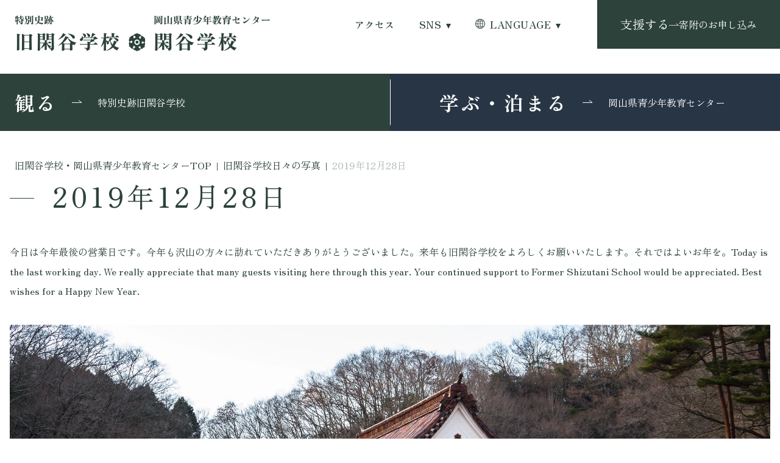

--- FILE ---
content_type: text/html; charset=UTF-8
request_url: https://shizutani.jp/photos/2019%e5%b9%b412%e6%9c%8828%e6%97%a5/
body_size: 15201
content:
<!-- header部分の読み込み -->
<!doctype html>
<html lang="ja">

<head>
  <!-- Google Tag Manager -->
  <script>
    (function(w, d, s, l, i) {
      w[l] = w[l] || [];
      w[l].push({
        'gtm.start': new Date().getTime(),
        event: 'gtm.js'
      });
      var f = d.getElementsByTagName(s)[0],
        j = d.createElement(s),
        dl = l != 'dataLayer' ? '&l=' + l : '';
      j.async = true;
      j.src =
        'https://www.googletagmanager.com/gtm.js?id=' + i + dl;
      f.parentNode.insertBefore(j, f);
    })(window, document, 'script', 'dataLayer', 'GTM-5PCPFVK4');
  </script>
  <!-- End Google Tag Manager -->
  <meta charset="UTF-8">
  <meta name="viewport" content="width=device-width,initial-scale=1.0,user-scalable=no">
  <meta name="format-detection" content="telephone=no">
  <meta property="og:type" content="website" />
  <meta property="og:site_name" content="" />
  <meta property="og:image" content="" />
  <meta property="og:title" content="" />
  <meta property="og:url" content="" />
  <meta property="og:description" content="" />
  <meta name="keywords" content="特別史跡旧閑谷学校, 日本遺産">

  <!-- CSS -->
  <link rel="preconnect" href="https://fonts.googleapis.com">
  <link rel="preconnect" href="https://fonts.gstatic.com" crossorigin>
  <link href="https://fonts.googleapis.com/css2?family=Zen+Kaku+Gothic+New:wght@400;500;700&family=Zen+Old+Mincho:wght@400;500;600;700;900&display=swap" rel="stylesheet">
  <link href="https://shizutani.jp/wp-content/themes/Shizutani_Theme/css/reset.css" rel="stylesheet" type="text/css" media="all">
  <link href="https://shizutani.jp/wp-content/themes/Shizutani_Theme/css/style.css" rel="stylesheet" type="text/css" media="all">

  <!-- map generator -->
  <script src="https://code.jquery.com/jquery-1.12.4.min.js" integrity="sha256-ZosEbRLbNQzLpnKIkEdrPv7lOy9C27hHQ+Xp8a4MxAQ=" crossorigin="anonymous"></script>
  <script src="https://cdnjs.cloudflare.com/ajax/libs/jQuery-rwdImageMaps/1.6/jquery.rwdImageMaps.min.js"></script>
  <title>2019年12月28日 - 特別史跡 旧閑谷学校（日本遺産）</title>

		<!-- All in One SEO 4.9.3 - aioseo.com -->
	<meta name="description" content="特別史跡 旧閑谷学校、岡山県青少年教育センター 閑谷学校から日々の写真と出来事をお届けしています。年と月を選択することで、選択した年月の写真をご覧いただけます。" />
	<meta name="robots" content="max-image-preview:large" />
	<meta name="author" content="shizutani"/>
	<link rel="canonical" href="https://shizutani.jp/photos/2019%e5%b9%b412%e6%9c%8828%e6%97%a5/" />
	<meta name="generator" content="All in One SEO (AIOSEO) 4.9.3" />
		<meta property="og:locale" content="ja_JP" />
		<meta property="og:site_name" content="特別史跡 旧閑谷学校（日本遺産） - 岡山藩主池田光政により創建された閑谷学校は、現存する特別史跡に指定されています。閑谷学校の伝統を継承する岡山県青少年教育センターは、宿泊研修や日帰り研修等幅広くご利用いただけます。" />
		<meta property="og:type" content="article" />
		<meta property="og:title" content="2019年12月28日 - 特別史跡 旧閑谷学校（日本遺産）" />
		<meta property="og:description" content="特別史跡 旧閑谷学校、岡山県青少年教育センター 閑谷学校から日々の写真と出来事をお届けしています。年と月を選択することで、選択した年月の写真をご覧いただけます。" />
		<meta property="og:url" content="https://shizutani.jp/photos/2019%e5%b9%b412%e6%9c%8828%e6%97%a5/" />
		<meta property="article:published_time" content="2019-12-28T07:14:21+09:00" />
		<meta property="article:modified_time" content="2019-12-28T07:14:21+09:00" />
		<meta name="twitter:card" content="summary_large_image" />
		<meta name="twitter:title" content="2019年12月28日 - 特別史跡 旧閑谷学校（日本遺産）" />
		<meta name="twitter:description" content="特別史跡 旧閑谷学校、岡山県青少年教育センター 閑谷学校から日々の写真と出来事をお届けしています。年と月を選択することで、選択した年月の写真をご覧いただけます。" />
		<script type="application/ld+json" class="aioseo-schema">
			{"@context":"https:\/\/schema.org","@graph":[{"@type":"BreadcrumbList","@id":"https:\/\/shizutani.jp\/photos\/2019%e5%b9%b412%e6%9c%8828%e6%97%a5\/#breadcrumblist","itemListElement":[{"@type":"ListItem","@id":"https:\/\/shizutani.jp#listItem","position":1,"name":"\u5bb6","item":"https:\/\/shizutani.jp","nextItem":{"@type":"ListItem","@id":"https:\/\/shizutani.jp\/photos\/#listItem","name":"\u65e7\u9591\u8c37\u5b66\u6821\u65e5\u3005\u306e\u5199\u771f"}},{"@type":"ListItem","@id":"https:\/\/shizutani.jp\/photos\/#listItem","position":2,"name":"\u65e7\u9591\u8c37\u5b66\u6821\u65e5\u3005\u306e\u5199\u771f","item":"https:\/\/shizutani.jp\/photos\/","nextItem":{"@type":"ListItem","@id":"https:\/\/shizutani.jp\/photos\/2019%e5%b9%b412%e6%9c%8828%e6%97%a5\/#listItem","name":"2019\u5e7412\u670828\u65e5"},"previousItem":{"@type":"ListItem","@id":"https:\/\/shizutani.jp#listItem","name":"\u5bb6"}},{"@type":"ListItem","@id":"https:\/\/shizutani.jp\/photos\/2019%e5%b9%b412%e6%9c%8828%e6%97%a5\/#listItem","position":3,"name":"2019\u5e7412\u670828\u65e5","previousItem":{"@type":"ListItem","@id":"https:\/\/shizutani.jp\/photos\/#listItem","name":"\u65e7\u9591\u8c37\u5b66\u6821\u65e5\u3005\u306e\u5199\u771f"}}]},{"@type":"Organization","@id":"https:\/\/shizutani.jp\/#organization","name":"\u7279\u5225\u53f2\u8de1\u65e7\u9591\u8c37\u5b66\u6821","description":"\u5ca1\u5c71\u85e9\u4e3b\u6c60\u7530\u5149\u653f\u306b\u3088\u308a\u5275\u5efa\u3055\u308c\u305f\u9591\u8c37\u5b66\u6821\u306f\u3001\u73fe\u5b58\u3059\u308b\u7279\u5225\u53f2\u8de1\u306b\u6307\u5b9a\u3055\u308c\u3066\u3044\u307e\u3059\u3002\u9591\u8c37\u5b66\u6821\u306e\u4f1d\u7d71\u3092\u7d99\u627f\u3059\u308b\u5ca1\u5c71\u770c\u9752\u5c11\u5e74\u6559\u80b2\u30bb\u30f3\u30bf\u30fc\u306f\u3001\u5bbf\u6cca\u7814\u4fee\u3084\u65e5\u5e30\u308a\u7814\u4fee\u7b49\u5e45\u5e83\u304f\u3054\u5229\u7528\u3044\u305f\u3060\u3051\u307e\u3059\u3002","url":"https:\/\/shizutani.jp\/"},{"@type":"Person","@id":"https:\/\/shizutani.jp\/author\/shizutani\/#author","url":"https:\/\/shizutani.jp\/author\/shizutani\/","name":"shizutani","image":{"@type":"ImageObject","@id":"https:\/\/shizutani.jp\/photos\/2019%e5%b9%b412%e6%9c%8828%e6%97%a5\/#authorImage","url":"https:\/\/secure.gravatar.com\/avatar\/676b6b201d902fee12f239311fbe404d06f54acd4b67f5aaebd6a9c2c14882dd?s=96&d=mm&r=g","width":96,"height":96,"caption":"shizutani"}},{"@type":"WebPage","@id":"https:\/\/shizutani.jp\/photos\/2019%e5%b9%b412%e6%9c%8828%e6%97%a5\/#webpage","url":"https:\/\/shizutani.jp\/photos\/2019%e5%b9%b412%e6%9c%8828%e6%97%a5\/","name":"2019\u5e7412\u670828\u65e5 - \u7279\u5225\u53f2\u8de1 \u65e7\u9591\u8c37\u5b66\u6821\uff08\u65e5\u672c\u907a\u7523\uff09","description":"\u7279\u5225\u53f2\u8de1 \u65e7\u9591\u8c37\u5b66\u6821\u3001\u5ca1\u5c71\u770c\u9752\u5c11\u5e74\u6559\u80b2\u30bb\u30f3\u30bf\u30fc \u9591\u8c37\u5b66\u6821\u304b\u3089\u65e5\u3005\u306e\u5199\u771f\u3068\u51fa\u6765\u4e8b\u3092\u304a\u5c4a\u3051\u3057\u3066\u3044\u307e\u3059\u3002\u5e74\u3068\u6708\u3092\u9078\u629e\u3059\u308b\u3053\u3068\u3067\u3001\u9078\u629e\u3057\u305f\u5e74\u6708\u306e\u5199\u771f\u3092\u3054\u89a7\u3044\u305f\u3060\u3051\u307e\u3059\u3002","inLanguage":"ja","isPartOf":{"@id":"https:\/\/shizutani.jp\/#website"},"breadcrumb":{"@id":"https:\/\/shizutani.jp\/photos\/2019%e5%b9%b412%e6%9c%8828%e6%97%a5\/#breadcrumblist"},"author":{"@id":"https:\/\/shizutani.jp\/author\/shizutani\/#author"},"creator":{"@id":"https:\/\/shizutani.jp\/author\/shizutani\/#author"},"image":{"@type":"ImageObject","url":"https:\/\/shizutani.jp\/wp-content\/uploads\/2019\/12\/IMGP6576fws.jpg","@id":"https:\/\/shizutani.jp\/photos\/2019%e5%b9%b412%e6%9c%8828%e6%97%a5\/#mainImage","width":2406,"height":1354},"primaryImageOfPage":{"@id":"https:\/\/shizutani.jp\/photos\/2019%e5%b9%b412%e6%9c%8828%e6%97%a5\/#mainImage"},"datePublished":"2019-12-28T16:14:21+09:00","dateModified":"2019-12-28T16:14:21+09:00"},{"@type":"WebSite","@id":"https:\/\/shizutani.jp\/#website","url":"https:\/\/shizutani.jp\/","name":"\u7279\u5225\u53f2\u8de1\u65e7\u9591\u8c37\u5b66\u6821","description":"\u5ca1\u5c71\u85e9\u4e3b\u6c60\u7530\u5149\u653f\u306b\u3088\u308a\u5275\u5efa\u3055\u308c\u305f\u9591\u8c37\u5b66\u6821\u306f\u3001\u73fe\u5b58\u3059\u308b\u7279\u5225\u53f2\u8de1\u306b\u6307\u5b9a\u3055\u308c\u3066\u3044\u307e\u3059\u3002\u9591\u8c37\u5b66\u6821\u306e\u4f1d\u7d71\u3092\u7d99\u627f\u3059\u308b\u5ca1\u5c71\u770c\u9752\u5c11\u5e74\u6559\u80b2\u30bb\u30f3\u30bf\u30fc\u306f\u3001\u5bbf\u6cca\u7814\u4fee\u3084\u65e5\u5e30\u308a\u7814\u4fee\u7b49\u5e45\u5e83\u304f\u3054\u5229\u7528\u3044\u305f\u3060\u3051\u307e\u3059\u3002","inLanguage":"ja","publisher":{"@id":"https:\/\/shizutani.jp\/#organization"}}]}
		</script>
		<!-- All in One SEO -->

<link rel='dns-prefetch' href='//ajaxzip3.github.io' />
<link rel='dns-prefetch' href='//code.jquery.com' />
<link rel='dns-prefetch' href='//fonts.googleapis.com' />
<link rel="alternate" title="oEmbed (JSON)" type="application/json+oembed" href="https://shizutani.jp/wp-json/oembed/1.0/embed?url=https%3A%2F%2Fshizutani.jp%2Fphotos%2F2019%25e5%25b9%25b412%25e6%259c%258828%25e6%2597%25a5%2F" />
<link rel="alternate" title="oEmbed (XML)" type="text/xml+oembed" href="https://shizutani.jp/wp-json/oembed/1.0/embed?url=https%3A%2F%2Fshizutani.jp%2Fphotos%2F2019%25e5%25b9%25b412%25e6%259c%258828%25e6%2597%25a5%2F&#038;format=xml" />
		<!-- This site uses the Google Analytics by MonsterInsights plugin v9.11.1 - Using Analytics tracking - https://www.monsterinsights.com/ -->
							<script src="//www.googletagmanager.com/gtag/js?id=G-BQ69ED1HMM"  data-cfasync="false" data-wpfc-render="false" type="text/javascript" async></script>
			<script data-cfasync="false" data-wpfc-render="false" type="text/javascript">
				var mi_version = '9.11.1';
				var mi_track_user = true;
				var mi_no_track_reason = '';
								var MonsterInsightsDefaultLocations = {"page_location":"https:\/\/shizutani.jp\/photos\/2019%e5%b9%b412%e6%9c%8828%e6%97%a5\/"};
								if ( typeof MonsterInsightsPrivacyGuardFilter === 'function' ) {
					var MonsterInsightsLocations = (typeof MonsterInsightsExcludeQuery === 'object') ? MonsterInsightsPrivacyGuardFilter( MonsterInsightsExcludeQuery ) : MonsterInsightsPrivacyGuardFilter( MonsterInsightsDefaultLocations );
				} else {
					var MonsterInsightsLocations = (typeof MonsterInsightsExcludeQuery === 'object') ? MonsterInsightsExcludeQuery : MonsterInsightsDefaultLocations;
				}

								var disableStrs = [
										'ga-disable-G-BQ69ED1HMM',
									];

				/* Function to detect opted out users */
				function __gtagTrackerIsOptedOut() {
					for (var index = 0; index < disableStrs.length; index++) {
						if (document.cookie.indexOf(disableStrs[index] + '=true') > -1) {
							return true;
						}
					}

					return false;
				}

				/* Disable tracking if the opt-out cookie exists. */
				if (__gtagTrackerIsOptedOut()) {
					for (var index = 0; index < disableStrs.length; index++) {
						window[disableStrs[index]] = true;
					}
				}

				/* Opt-out function */
				function __gtagTrackerOptout() {
					for (var index = 0; index < disableStrs.length; index++) {
						document.cookie = disableStrs[index] + '=true; expires=Thu, 31 Dec 2099 23:59:59 UTC; path=/';
						window[disableStrs[index]] = true;
					}
				}

				if ('undefined' === typeof gaOptout) {
					function gaOptout() {
						__gtagTrackerOptout();
					}
				}
								window.dataLayer = window.dataLayer || [];

				window.MonsterInsightsDualTracker = {
					helpers: {},
					trackers: {},
				};
				if (mi_track_user) {
					function __gtagDataLayer() {
						dataLayer.push(arguments);
					}

					function __gtagTracker(type, name, parameters) {
						if (!parameters) {
							parameters = {};
						}

						if (parameters.send_to) {
							__gtagDataLayer.apply(null, arguments);
							return;
						}

						if (type === 'event') {
														parameters.send_to = monsterinsights_frontend.v4_id;
							var hookName = name;
							if (typeof parameters['event_category'] !== 'undefined') {
								hookName = parameters['event_category'] + ':' + name;
							}

							if (typeof MonsterInsightsDualTracker.trackers[hookName] !== 'undefined') {
								MonsterInsightsDualTracker.trackers[hookName](parameters);
							} else {
								__gtagDataLayer('event', name, parameters);
							}
							
						} else {
							__gtagDataLayer.apply(null, arguments);
						}
					}

					__gtagTracker('js', new Date());
					__gtagTracker('set', {
						'developer_id.dZGIzZG': true,
											});
					if ( MonsterInsightsLocations.page_location ) {
						__gtagTracker('set', MonsterInsightsLocations);
					}
										__gtagTracker('config', 'G-BQ69ED1HMM', {"forceSSL":"true","link_attribution":"true"} );
										window.gtag = __gtagTracker;										(function () {
						/* https://developers.google.com/analytics/devguides/collection/analyticsjs/ */
						/* ga and __gaTracker compatibility shim. */
						var noopfn = function () {
							return null;
						};
						var newtracker = function () {
							return new Tracker();
						};
						var Tracker = function () {
							return null;
						};
						var p = Tracker.prototype;
						p.get = noopfn;
						p.set = noopfn;
						p.send = function () {
							var args = Array.prototype.slice.call(arguments);
							args.unshift('send');
							__gaTracker.apply(null, args);
						};
						var __gaTracker = function () {
							var len = arguments.length;
							if (len === 0) {
								return;
							}
							var f = arguments[len - 1];
							if (typeof f !== 'object' || f === null || typeof f.hitCallback !== 'function') {
								if ('send' === arguments[0]) {
									var hitConverted, hitObject = false, action;
									if ('event' === arguments[1]) {
										if ('undefined' !== typeof arguments[3]) {
											hitObject = {
												'eventAction': arguments[3],
												'eventCategory': arguments[2],
												'eventLabel': arguments[4],
												'value': arguments[5] ? arguments[5] : 1,
											}
										}
									}
									if ('pageview' === arguments[1]) {
										if ('undefined' !== typeof arguments[2]) {
											hitObject = {
												'eventAction': 'page_view',
												'page_path': arguments[2],
											}
										}
									}
									if (typeof arguments[2] === 'object') {
										hitObject = arguments[2];
									}
									if (typeof arguments[5] === 'object') {
										Object.assign(hitObject, arguments[5]);
									}
									if ('undefined' !== typeof arguments[1].hitType) {
										hitObject = arguments[1];
										if ('pageview' === hitObject.hitType) {
											hitObject.eventAction = 'page_view';
										}
									}
									if (hitObject) {
										action = 'timing' === arguments[1].hitType ? 'timing_complete' : hitObject.eventAction;
										hitConverted = mapArgs(hitObject);
										__gtagTracker('event', action, hitConverted);
									}
								}
								return;
							}

							function mapArgs(args) {
								var arg, hit = {};
								var gaMap = {
									'eventCategory': 'event_category',
									'eventAction': 'event_action',
									'eventLabel': 'event_label',
									'eventValue': 'event_value',
									'nonInteraction': 'non_interaction',
									'timingCategory': 'event_category',
									'timingVar': 'name',
									'timingValue': 'value',
									'timingLabel': 'event_label',
									'page': 'page_path',
									'location': 'page_location',
									'title': 'page_title',
									'referrer' : 'page_referrer',
								};
								for (arg in args) {
																		if (!(!args.hasOwnProperty(arg) || !gaMap.hasOwnProperty(arg))) {
										hit[gaMap[arg]] = args[arg];
									} else {
										hit[arg] = args[arg];
									}
								}
								return hit;
							}

							try {
								f.hitCallback();
							} catch (ex) {
							}
						};
						__gaTracker.create = newtracker;
						__gaTracker.getByName = newtracker;
						__gaTracker.getAll = function () {
							return [];
						};
						__gaTracker.remove = noopfn;
						__gaTracker.loaded = true;
						window['__gaTracker'] = __gaTracker;
					})();
									} else {
										console.log("");
					(function () {
						function __gtagTracker() {
							return null;
						}

						window['__gtagTracker'] = __gtagTracker;
						window['gtag'] = __gtagTracker;
					})();
									}
			</script>
							<!-- / Google Analytics by MonsterInsights -->
		<style id='wp-img-auto-sizes-contain-inline-css' type='text/css'>
img:is([sizes=auto i],[sizes^="auto," i]){contain-intrinsic-size:3000px 1500px}
/*# sourceURL=wp-img-auto-sizes-contain-inline-css */
</style>
<link rel='stylesheet' id='googleFonts_NotoSans-css' href='//fonts.googleapis.com/css2?family=Noto+Sans+JP%3Awght%40400%3B500%3B600%3B700%3B900&#038;display=swap&#038;ver=6.9' type='text/css' media='all' />
<link rel='stylesheet' id='bwFunctionsStylesheet-css' href='https://shizutani.jp/wp-content/plugins/bwp-application/stylesheet.css?v=1769475552&#038;ver=6.9' type='text/css' media='all' />
<link rel='stylesheet' id='bwFunctionsAdminCSS-css' href='https://shizutani.jp/wp-content/plugins/bwp-application/css/admin.css?v=1769475552&#038;ver=6.9' type='text/css' media='all' />
<link rel='stylesheet' id='sbi_styles-css' href='https://shizutani.jp/wp-content/plugins/instagram-feed/css/sbi-styles.min.css?ver=6.10.0' type='text/css' media='all' />
<style id='wp-emoji-styles-inline-css' type='text/css'>

	img.wp-smiley, img.emoji {
		display: inline !important;
		border: none !important;
		box-shadow: none !important;
		height: 1em !important;
		width: 1em !important;
		margin: 0 0.07em !important;
		vertical-align: -0.1em !important;
		background: none !important;
		padding: 0 !important;
	}
/*# sourceURL=wp-emoji-styles-inline-css */
</style>
<link rel='stylesheet' id='wp-block-library-css' href='https://shizutani.jp/wp-includes/css/dist/block-library/style.min.css?ver=6.9' type='text/css' media='all' />
<style id='global-styles-inline-css' type='text/css'>
:root{--wp--preset--aspect-ratio--square: 1;--wp--preset--aspect-ratio--4-3: 4/3;--wp--preset--aspect-ratio--3-4: 3/4;--wp--preset--aspect-ratio--3-2: 3/2;--wp--preset--aspect-ratio--2-3: 2/3;--wp--preset--aspect-ratio--16-9: 16/9;--wp--preset--aspect-ratio--9-16: 9/16;--wp--preset--color--black: #000000;--wp--preset--color--cyan-bluish-gray: #abb8c3;--wp--preset--color--white: #ffffff;--wp--preset--color--pale-pink: #f78da7;--wp--preset--color--vivid-red: #cf2e2e;--wp--preset--color--luminous-vivid-orange: #ff6900;--wp--preset--color--luminous-vivid-amber: #fcb900;--wp--preset--color--light-green-cyan: #7bdcb5;--wp--preset--color--vivid-green-cyan: #00d084;--wp--preset--color--pale-cyan-blue: #8ed1fc;--wp--preset--color--vivid-cyan-blue: #0693e3;--wp--preset--color--vivid-purple: #9b51e0;--wp--preset--gradient--vivid-cyan-blue-to-vivid-purple: linear-gradient(135deg,rgb(6,147,227) 0%,rgb(155,81,224) 100%);--wp--preset--gradient--light-green-cyan-to-vivid-green-cyan: linear-gradient(135deg,rgb(122,220,180) 0%,rgb(0,208,130) 100%);--wp--preset--gradient--luminous-vivid-amber-to-luminous-vivid-orange: linear-gradient(135deg,rgb(252,185,0) 0%,rgb(255,105,0) 100%);--wp--preset--gradient--luminous-vivid-orange-to-vivid-red: linear-gradient(135deg,rgb(255,105,0) 0%,rgb(207,46,46) 100%);--wp--preset--gradient--very-light-gray-to-cyan-bluish-gray: linear-gradient(135deg,rgb(238,238,238) 0%,rgb(169,184,195) 100%);--wp--preset--gradient--cool-to-warm-spectrum: linear-gradient(135deg,rgb(74,234,220) 0%,rgb(151,120,209) 20%,rgb(207,42,186) 40%,rgb(238,44,130) 60%,rgb(251,105,98) 80%,rgb(254,248,76) 100%);--wp--preset--gradient--blush-light-purple: linear-gradient(135deg,rgb(255,206,236) 0%,rgb(152,150,240) 100%);--wp--preset--gradient--blush-bordeaux: linear-gradient(135deg,rgb(254,205,165) 0%,rgb(254,45,45) 50%,rgb(107,0,62) 100%);--wp--preset--gradient--luminous-dusk: linear-gradient(135deg,rgb(255,203,112) 0%,rgb(199,81,192) 50%,rgb(65,88,208) 100%);--wp--preset--gradient--pale-ocean: linear-gradient(135deg,rgb(255,245,203) 0%,rgb(182,227,212) 50%,rgb(51,167,181) 100%);--wp--preset--gradient--electric-grass: linear-gradient(135deg,rgb(202,248,128) 0%,rgb(113,206,126) 100%);--wp--preset--gradient--midnight: linear-gradient(135deg,rgb(2,3,129) 0%,rgb(40,116,252) 100%);--wp--preset--font-size--small: 13px;--wp--preset--font-size--medium: 20px;--wp--preset--font-size--large: 36px;--wp--preset--font-size--x-large: 42px;--wp--preset--spacing--20: 0.44rem;--wp--preset--spacing--30: 0.67rem;--wp--preset--spacing--40: 1rem;--wp--preset--spacing--50: 1.5rem;--wp--preset--spacing--60: 2.25rem;--wp--preset--spacing--70: 3.38rem;--wp--preset--spacing--80: 5.06rem;--wp--preset--shadow--natural: 6px 6px 9px rgba(0, 0, 0, 0.2);--wp--preset--shadow--deep: 12px 12px 50px rgba(0, 0, 0, 0.4);--wp--preset--shadow--sharp: 6px 6px 0px rgba(0, 0, 0, 0.2);--wp--preset--shadow--outlined: 6px 6px 0px -3px rgb(255, 255, 255), 6px 6px rgb(0, 0, 0);--wp--preset--shadow--crisp: 6px 6px 0px rgb(0, 0, 0);}:where(.is-layout-flex){gap: 0.5em;}:where(.is-layout-grid){gap: 0.5em;}body .is-layout-flex{display: flex;}.is-layout-flex{flex-wrap: wrap;align-items: center;}.is-layout-flex > :is(*, div){margin: 0;}body .is-layout-grid{display: grid;}.is-layout-grid > :is(*, div){margin: 0;}:where(.wp-block-columns.is-layout-flex){gap: 2em;}:where(.wp-block-columns.is-layout-grid){gap: 2em;}:where(.wp-block-post-template.is-layout-flex){gap: 1.25em;}:where(.wp-block-post-template.is-layout-grid){gap: 1.25em;}.has-black-color{color: var(--wp--preset--color--black) !important;}.has-cyan-bluish-gray-color{color: var(--wp--preset--color--cyan-bluish-gray) !important;}.has-white-color{color: var(--wp--preset--color--white) !important;}.has-pale-pink-color{color: var(--wp--preset--color--pale-pink) !important;}.has-vivid-red-color{color: var(--wp--preset--color--vivid-red) !important;}.has-luminous-vivid-orange-color{color: var(--wp--preset--color--luminous-vivid-orange) !important;}.has-luminous-vivid-amber-color{color: var(--wp--preset--color--luminous-vivid-amber) !important;}.has-light-green-cyan-color{color: var(--wp--preset--color--light-green-cyan) !important;}.has-vivid-green-cyan-color{color: var(--wp--preset--color--vivid-green-cyan) !important;}.has-pale-cyan-blue-color{color: var(--wp--preset--color--pale-cyan-blue) !important;}.has-vivid-cyan-blue-color{color: var(--wp--preset--color--vivid-cyan-blue) !important;}.has-vivid-purple-color{color: var(--wp--preset--color--vivid-purple) !important;}.has-black-background-color{background-color: var(--wp--preset--color--black) !important;}.has-cyan-bluish-gray-background-color{background-color: var(--wp--preset--color--cyan-bluish-gray) !important;}.has-white-background-color{background-color: var(--wp--preset--color--white) !important;}.has-pale-pink-background-color{background-color: var(--wp--preset--color--pale-pink) !important;}.has-vivid-red-background-color{background-color: var(--wp--preset--color--vivid-red) !important;}.has-luminous-vivid-orange-background-color{background-color: var(--wp--preset--color--luminous-vivid-orange) !important;}.has-luminous-vivid-amber-background-color{background-color: var(--wp--preset--color--luminous-vivid-amber) !important;}.has-light-green-cyan-background-color{background-color: var(--wp--preset--color--light-green-cyan) !important;}.has-vivid-green-cyan-background-color{background-color: var(--wp--preset--color--vivid-green-cyan) !important;}.has-pale-cyan-blue-background-color{background-color: var(--wp--preset--color--pale-cyan-blue) !important;}.has-vivid-cyan-blue-background-color{background-color: var(--wp--preset--color--vivid-cyan-blue) !important;}.has-vivid-purple-background-color{background-color: var(--wp--preset--color--vivid-purple) !important;}.has-black-border-color{border-color: var(--wp--preset--color--black) !important;}.has-cyan-bluish-gray-border-color{border-color: var(--wp--preset--color--cyan-bluish-gray) !important;}.has-white-border-color{border-color: var(--wp--preset--color--white) !important;}.has-pale-pink-border-color{border-color: var(--wp--preset--color--pale-pink) !important;}.has-vivid-red-border-color{border-color: var(--wp--preset--color--vivid-red) !important;}.has-luminous-vivid-orange-border-color{border-color: var(--wp--preset--color--luminous-vivid-orange) !important;}.has-luminous-vivid-amber-border-color{border-color: var(--wp--preset--color--luminous-vivid-amber) !important;}.has-light-green-cyan-border-color{border-color: var(--wp--preset--color--light-green-cyan) !important;}.has-vivid-green-cyan-border-color{border-color: var(--wp--preset--color--vivid-green-cyan) !important;}.has-pale-cyan-blue-border-color{border-color: var(--wp--preset--color--pale-cyan-blue) !important;}.has-vivid-cyan-blue-border-color{border-color: var(--wp--preset--color--vivid-cyan-blue) !important;}.has-vivid-purple-border-color{border-color: var(--wp--preset--color--vivid-purple) !important;}.has-vivid-cyan-blue-to-vivid-purple-gradient-background{background: var(--wp--preset--gradient--vivid-cyan-blue-to-vivid-purple) !important;}.has-light-green-cyan-to-vivid-green-cyan-gradient-background{background: var(--wp--preset--gradient--light-green-cyan-to-vivid-green-cyan) !important;}.has-luminous-vivid-amber-to-luminous-vivid-orange-gradient-background{background: var(--wp--preset--gradient--luminous-vivid-amber-to-luminous-vivid-orange) !important;}.has-luminous-vivid-orange-to-vivid-red-gradient-background{background: var(--wp--preset--gradient--luminous-vivid-orange-to-vivid-red) !important;}.has-very-light-gray-to-cyan-bluish-gray-gradient-background{background: var(--wp--preset--gradient--very-light-gray-to-cyan-bluish-gray) !important;}.has-cool-to-warm-spectrum-gradient-background{background: var(--wp--preset--gradient--cool-to-warm-spectrum) !important;}.has-blush-light-purple-gradient-background{background: var(--wp--preset--gradient--blush-light-purple) !important;}.has-blush-bordeaux-gradient-background{background: var(--wp--preset--gradient--blush-bordeaux) !important;}.has-luminous-dusk-gradient-background{background: var(--wp--preset--gradient--luminous-dusk) !important;}.has-pale-ocean-gradient-background{background: var(--wp--preset--gradient--pale-ocean) !important;}.has-electric-grass-gradient-background{background: var(--wp--preset--gradient--electric-grass) !important;}.has-midnight-gradient-background{background: var(--wp--preset--gradient--midnight) !important;}.has-small-font-size{font-size: var(--wp--preset--font-size--small) !important;}.has-medium-font-size{font-size: var(--wp--preset--font-size--medium) !important;}.has-large-font-size{font-size: var(--wp--preset--font-size--large) !important;}.has-x-large-font-size{font-size: var(--wp--preset--font-size--x-large) !important;}
/*# sourceURL=global-styles-inline-css */
</style>

<style id='classic-theme-styles-inline-css' type='text/css'>
/*! This file is auto-generated */
.wp-block-button__link{color:#fff;background-color:#32373c;border-radius:9999px;box-shadow:none;text-decoration:none;padding:calc(.667em + 2px) calc(1.333em + 2px);font-size:1.125em}.wp-block-file__button{background:#32373c;color:#fff;text-decoration:none}
/*# sourceURL=/wp-includes/css/classic-themes.min.css */
</style>
<link rel='stylesheet' id='spider-css' href='https://shizutani.jp/wp-content/plugins/snow-monkey-blocks/dist/packages/spider/dist/css/spider.css?ver=1768982197' type='text/css' media='all' />
<link rel='stylesheet' id='snow-monkey-blocks-css' href='https://shizutani.jp/wp-content/plugins/snow-monkey-blocks/dist/css/blocks.css?ver=1768982197' type='text/css' media='all' />
<link rel='stylesheet' id='sass-basis-css' href='https://shizutani.jp/wp-content/plugins/snow-monkey-blocks/dist/css/fallback.css?ver=1768982197' type='text/css' media='all' />
<link rel='stylesheet' id='snow-monkey-blocks/nopro-css' href='https://shizutani.jp/wp-content/plugins/snow-monkey-blocks/dist/css/nopro.css?ver=1768982197' type='text/css' media='all' />
<link rel='stylesheet' id='snow-monkey-editor-css' href='https://shizutani.jp/wp-content/plugins/snow-monkey-editor/dist/css/app.css?ver=1763711748' type='text/css' media='all' />
<link rel='stylesheet' id='snow-monkey-editor@front-css' href='https://shizutani.jp/wp-content/plugins/snow-monkey-editor/dist/css/front.css?ver=1763711748' type='text/css' media='all' />
<link rel='stylesheet' id='snow-monkey-forms-css' href='https://shizutani.jp/wp-content/plugins/snow-monkey-forms/dist/css/app.css?ver=1767426942' type='text/css' media='all' />
<link rel='stylesheet' id='snow-monkey-blocks-spider-slider-style-css' href='https://shizutani.jp/wp-content/plugins/snow-monkey-blocks/dist/blocks/spider-slider/style-index.css?ver=1768982197' type='text/css' media='all' />
<link rel='stylesheet' id='contact-form-7-css' href='https://shizutani.jp/wp-content/plugins/contact-form-7/includes/css/styles.css?ver=6.1.4' type='text/css' media='all' />
<link rel='stylesheet' id='snow-monkey-editor@view-css' href='https://shizutani.jp/wp-content/plugins/snow-monkey-editor/dist/css/view.css?ver=1763711748' type='text/css' media='all' />
<link rel='stylesheet' id='wp-pagenavi-css' href='https://shizutani.jp/wp-content/plugins/wp-pagenavi/pagenavi-css.css?ver=2.70' type='text/css' media='all' />
<link rel='stylesheet' id='usces_default_css-css' href='https://shizutani.jp/wp-content/plugins/usc-e-shop/css/usces_default.css?ver=2.10.6.2408191' type='text/css' media='all' />
<link rel='stylesheet' id='dashicons-css' href='https://shizutani.jp/wp-includes/css/dashicons.min.css?ver=6.9' type='text/css' media='all' />
<link rel='stylesheet' id='usces_cart_css-css' href='https://shizutani.jp/wp-content/plugins/usc-e-shop/css/usces_cart.css?ver=2.10.6.2408191' type='text/css' media='all' />
<script type="text/javascript" src="//code.jquery.com/jquery-3.7.1.js?ver=3.7.1" id="jquery-js"></script>
<script type="text/javascript" src="https://shizutani.jp/wp-content/plugins/google-analytics-for-wordpress/assets/js/frontend-gtag.min.js?ver=9.11.1" id="monsterinsights-frontend-script-js" async="async" data-wp-strategy="async"></script>
<script data-cfasync="false" data-wpfc-render="false" type="text/javascript" id='monsterinsights-frontend-script-js-extra'>/* <![CDATA[ */
var monsterinsights_frontend = {"js_events_tracking":"true","download_extensions":"doc,pdf,ppt,zip,xls,docx,pptx,xlsx","inbound_paths":"[{\"path\":\"\\\/go\\\/\",\"label\":\"affiliate\"},{\"path\":\"\\\/recommend\\\/\",\"label\":\"affiliate\"}]","home_url":"https:\/\/shizutani.jp","hash_tracking":"false","v4_id":"G-BQ69ED1HMM"};/* ]]> */
</script>
<script type="text/javascript" src="https://shizutani.jp/wp-content/plugins/snow-monkey-blocks/dist/js/fontawesome-all.js?ver=1768982197" id="fontawesome6-js" defer="defer" data-wp-strategy="defer"></script>
<script type="text/javascript" src="https://shizutani.jp/wp-content/plugins/snow-monkey-blocks/dist/packages/spider/dist/js/spider.js?ver=1768982197" id="spider-js" defer="defer" data-wp-strategy="defer"></script>
<script type="text/javascript" src="https://shizutani.jp/wp-content/plugins/snow-monkey-editor/dist/js/app.js?ver=1763711748" id="snow-monkey-editor-js" defer="defer" data-wp-strategy="defer"></script>
<link rel="https://api.w.org/" href="https://shizutani.jp/wp-json/" /><link rel="alternate" title="JSON" type="application/json" href="https://shizutani.jp/wp-json/wp/v2/photos/6499" /><link rel="EditURI" type="application/rsd+xml" title="RSD" href="https://shizutani.jp/xmlrpc.php?rsd" />
<meta name="generator" content="WordPress 6.9" />
<link rel='shortlink' href='https://shizutani.jp/?p=6499' />
<link rel="icon" href="https://shizutani.jp/wp-content/uploads/2024/03/cropped-faviconV2-32x32.png" sizes="32x32" />
<link rel="icon" href="https://shizutani.jp/wp-content/uploads/2024/03/cropped-faviconV2-192x192.png" sizes="192x192" />
<link rel="apple-touch-icon" href="https://shizutani.jp/wp-content/uploads/2024/03/cropped-faviconV2-180x180.png" />
<meta name="msapplication-TileImage" content="https://shizutani.jp/wp-content/uploads/2024/03/cropped-faviconV2-270x270.png" />
</head>

<body class="wp-singular photos-template-default single single-photos postid-6499 single-format-standard wp-theme-Shizutani_Theme">
  <!-- Google Tag Manager (noscript) -->
  <noscript><iframe src="https://www.googletagmanager.com/ns.html?id=GTM-5PCPFVK4" height="0" width="0" style="display:none;visibility:hidden"></iframe></noscript>
  <!-- End Google Tag Manager (noscript) -->

  <!-- header -->
  <header class="l-header" role="banner">
    <div class="l-header__top">
      <p class="l-header__logo">
        <a href="https://shizutani.jp"><img src="https://shizutani.jp/wp-content/themes/Shizutani_Theme/img/logo.png" alt="特別史跡旧閑谷学校 岡山県青少年教育センター閑谷学校 " width="420" height="160"></a>
      </p>
      <div class="l-header__sub-menu">
        <ul class="l-header__links access">
          <li>
            <a href="https://shizutani.jp/access" class="parent">アクセス</a>
          </li>
        </ul>
        <ul class="l-header__links list-sns">
          <li>
            <a href="" class="parent">SNS</a>
            <ul class="drop-menu">
              <li><a target="_blank" href="https://www.instagram.com/former_shizutani_school/?hl=ja">Instagram</a></li>
              <li><a target="_blank" href="https://www.youtube.com/channel/UC0xv-OTjyr0nsMoq26Hg8RA/videos?view_as=subscriber">YouTube</a></li>
              <li><a target="_blank" href="https://www.facebook.com/shizutani.gakko/">Facebook</a></li>
              <li><a target="_blank" href="https://page.line.me/534tocyi">LINE</a></li>
            </ul>
          </li>
        </ul>
        <ul class="l-header__links list-language">
          <li>
            <a href="" class="parent">LANGUAGE</a>
            <ul class="drop-menu">
              <li><a href="https://shizutani.jp/english">English</a></li>
              <li><a href="https://shizutani.jp/korean">한국어</a></li>
              <li><a href="https://shizutani.jp/simplified-chinese">中文（简体）</a></li>
              <li><a href="https://shizutani.jp/traditional-chinese">中文（繁體）</a></li>
              <li><a href="https://shizutani.jp/french">Français</a></li>
            </ul>
          </li>
        </ul>
        <p class="l-header__support">
          <a href="https://shizutani.jp/fund-raise">
            <span class="ttl">支援する</span>
            <span class="text">寄附のお申し込み</span>
          </a>
        </p>
      </div>

      <nav class="l-header__nav">

        <p class="l-header__support">
          <a href="https://shizutani.jp/appreciate" class="second-nav-menu miru">
            <span class="ttl">観る</span>
            <span class="text">特別史跡旧閑谷学校</span>
          </a>
          <a href="https://shizutani.jp/study-stay" class="second-nav-menu manabu">
            <span class="ttl">学ぶ・泊まる</span>
            <span class="text">岡山県青少年教育センター</span>
          </a>
          <a href="https://shizutani.jp/fund-raise" class="second-nav-menu shien">
            <span class="ttl">支援する</span>
            <span class="text">寄附のお申し込み</span>
          </a>
        </p>

        <div class="header-hb-info-buttons">
          <a href="https://shizutani.jp#top-news" class="header-hb-info-button">お知らせ</a>
          <a href="https://shizutani.jp#top-event" class="header-hb-info-button">イベント情報</a>
          <a href="https://shizutani.jp/access" class="header-hb-info-button">アクセス</a>
        </div>

        <ul class="l-header__links list-language">
          <li>
            <a href="" class="parent">LANGUAGE</a>
            <ul class="menu">
              <li><a href="https://shizutani.jp/english">English</a></li>
              <li><a href="https://shizutani.jp/korean">한국어</a></li>
              <li><a href="https://shizutani.jp/simplified-chinese">中文（简体）</a></li>
              <li><a href="https://shizutani.jp/traditional-chinese">中文（繁體）</a></li>
              <li><a href="https://shizutani.jp/french">Français</a></li>
            </ul>
          </li>
        </ul>
        <ul class="l-header__links list-sns">
          <li>
            <a href="" class="parent">SNS</a>
            <ul class="menu">
              <li><a target="_blank" href="https://www.instagram.com/former_shizutani_school/?hl=ja"><img src="https://shizutani.jp/wp-content/themes/Shizutani_Theme/img/icon_ig.svg" alt=""></a></li>
              <li><a target="_blank" href="https://www.youtube.com/channel/UC0xv-OTjyr0nsMoq26Hg8RA/videos?view_as=subscriber"><img src="https://shizutani.jp/wp-content/themes/Shizutani_Theme/img/icon_youtube.svg" alt=""></a></li>
              <li><a target="_blank" href="https://www.facebook.com/shizutani.gakko/"><img src="https://shizutani.jp/wp-content/themes/Shizutani_Theme/img/icon_fb.svg" alt=""></a></li>
              <li><a target="_blank" href="https://page.line.me/534tocyi"><img src="https://shizutani.jp/wp-content/themes/Shizutani_Theme/img/icon_line.svg" alt=""></a></li>
            </ul>
          </li>
        </ul>

      </nav>
    </div>

          <div class="second-header other display-pc">
        <div class="second-header-container">
          <div class="second-header-left">
            <a href="https://shizutani.jp/appreciate">
              <div class="second-header-content">
                <div class="second-menu-title">
                  <span class="second-menu-title-jp">観る</span>
                  <span class="second-menu-title-arrow"><img src="https://shizutani.jp/wp-content/themes/Shizutani_Theme/img/second-header-arrow.png" alt="矢印" class="second-menu-arrow"></span>
                  <div class="second-menu-other">特別史跡旧閑谷学校</div>
                </div>
              </div>
            </a>
          </div>
          <div class="second-header-right">
            <a href="https://shizutani.jp/study-stay">
              <div class="second-header-content">
                <div class="second-menu-title">
                  <span class="second-menu-title-jp">学ぶ・泊まる</span>
                  <span class="second-menu-title-arrow"><img src="https://shizutani.jp/wp-content/themes/Shizutani_Theme/img/second-header-arrow.png" alt="矢印" class="second-menu-arrow"></span>
                  <div class="second-menu-other">岡山県青少年教育センター</div>
                </div>
              </div>
            </a>
          </div>
        </div>
      </div>
    

    <button class="c-hamburger js-menu-btn">
      <span></span>
      <span></span>
      <span></span>
    </button>
  </header>




  <!-- header end-->

<div class="breadcrumbs">
  <span property="itemListElement" typeof="ListItem"><a property="item" typeof="WebPage" title="特別史跡 旧閑谷学校（日本遺産）へ移動する" href="https://shizutani.jp" class="home" ><span property="name">旧閑谷学校・岡山県青少年教育センターTOP</span></a><meta property="position" content="1"></span><span class="breadcrumbs-div">|</span><span property="itemListElement" typeof="ListItem"><a property="item" typeof="WebPage" title="旧閑谷学校日々の写真へ移動する" href="https://shizutani.jp/photos/" class="archive post-photos-archive" ><span property="name">旧閑谷学校日々の写真</span></a><meta property="position" content="2"></span><span class="breadcrumbs-div">|</span><span property="itemListElement" typeof="ListItem"><span property="name" class="post post-photos current-item">2019年12月28日</span><meta property="url" content="https://shizutani.jp/photos/2019%e5%b9%b412%e6%9c%8828%e6%97%a5/"><meta property="position" content="3"></span></div>

<section class="wp-block-snow-monkey-blocks-section smb-section smb-section--left smb-section--fit mv-2nd">
  <div class="smb-section__inner">
    <div class="c-container">
      <div class="smb-section__contents-wrapper smb-section__contents-wrapper--left">
        <div class="smb-section__header">
          <div class="smb-section__subtitle"></div>
          <h1 class="smb-section__title">2019年12月28日</h1>
        </div>
        <div class="smb-section__body"></div>
      </div>
    </div>
  </div>
</section>

<section class="wp-block-snow-monkey-blocks-section smb-section smb-section--fit">
  <div class="smb-section__inner">
    <div class="c-container">
      <div class="smb-section__contents-wrapper">
        <div class="smb-section__body">
          <main class="single-content">
            <section class="">
              <div class="">
                <div class="">
                  <article class="single-content">
                    <p>今日は今年最後の営業日です。今年も沢山の方々に訪れていただきありがとうございました。来年も旧閑谷学校をよろしくお願いいたします。それではよいお年を。Today is the last working day. We really appreciate that many guests visiting here through this year. Your continued support to Former Shizutani School would be appreciated. Best wishes for a Happy New Year.</p>
                    <img src="https://shizutani.jp/wp-content/uploads/2019/12/IMGP6576fws.jpg" alt="" class="photos-eyecatch-single">
                  </article>
                </div>
              </div>
            </section>
          </main>
        </div>
      </div>
    </div>
  </div>
</section>


<!-- footer部分の読み込み -->
<!-- footer -->
<footer class="l-footer" role="contentinfo">
  <a href="#" id="goToTop" class="l-footer__toTop">page top</a>
  <div class="l-footer__top">
    <div class="l-wrap">
      <div class="p-donations__ttl">
        <h2 class="c-ttl">
          <span class="en">donations</span>
          <span class="jp">ご寄附のお願い</span>
        </h2>
      </div>
      <!-- <p class="c-desc">
        公益財団法人特別史跡旧閑谷学校顕彰保存会では、従来から特別史跡旧閑谷学校において、国宝の講堂を始め、重要文化財や史跡内の樹木等の維持管理を行っておりますが、平成24年度から公益財団法人になったのを契機に、備前市はもとより岡山県の観光シンボルでもある旧閑谷学校の魅力を向上し、ご来場の皆様に喜んでいただける施設とするため、より積極的に環境整備に取り組んでまいりたいと考えております。
      </p>
      <p class="c-desc">
        つきましては、旧閑谷学校を愛する企業や各種団体、そして市民県民の皆様方にこの趣旨をご理解いただき、これらの費用の一部について広くご支援とご協力を賜りたく存じます。<br>皆様方には、出費御多端のおり、誠に恐縮に存じますが、なにとぞこの趣旨にご賛同いただき、格別のご高配を賜りますよう心からお願い申し上げます。
      </p> -->
      <p class="c-btn"><a href="https://shizutani.jp/fund-raise">寄附金のお申し込み</a></p>
    </div>
  </div>

  <div class="l-footer__menu">
    <div class="l-footer__wrap">
      <p class="l-footer__logo"><a href=""><img src="https://shizutani.jp/wp-content/themes/Shizutani_Theme/img/logo.png" alt="" width="420" height="160"></a></p>
      <div class="l-footer__sitemap">
        <ul class="list">
          <li>
            <a href="https://shizutani.jp/appreciate" class="nav-parent">
              <span class="ttl">観る</span>
              <span class="text">特別史跡旧閑谷学校</span>
            </a>
            <ul class="nav-childern">
              <li><a href="https://shizutani.jp/japanese">旧閑谷学校の概要</a></li>
              <li><a href="https://shizutani.jp/entrance">旧閑谷学校入場案内</a></li>
              <li><a href="https://shizutani.jp/ja-map">史跡各所案内</a></li>
              <li><a href="https://shizutani.jp/souvenir">お土産販売</a></li>
              <li><a href="https://shizutani.jp/newspaper">閑谷かわら版</a></li>
              <li><a href="https://shizutani.jp/research">閑谷学校研究</a></li>
              <li><a href="https://shizutani.jp/historic-schedule">特別史跡旧閑谷学校 年間スケジュール</a></li>
            </ul>
          </li>
        </ul>

        <ul class="list">
          <li>
            <a href="https://shizutani.jp/study-stay" class="nav-parent">
              <span class="ttl">学ぶ・泊まる</span>
              <span class="text">青少年教育センター</span>
            </a>
            <ul class="nav-childern">
              <li><a href="https://shizutani.jp/institution-overview">センターについて</a></li>
              <li><a href="https://shizutani.jp/guidance">宿泊・日帰り利用について</a></li>
              <li><a href="https://shizutani.jp/institution-guide">施設設備について</a></li>
              <li><a href="https://shizutani.jp/programs">研修プログラムについて</a></li>
              <li><a href="https://shizutani.jp/食事について">食事について</a></li>
              <li><a href="https://shizutani.jp/ガイドブック/">青少年教育センターガイドブック</a></li>
              <li><a href="https://shizutani.jp/12514-2/">施設利用料金</a></li>
              <li><a href="https://shizutani.jp/書類一覧-2/">書類一覧</a></li>
              <!-- <li><a href="https://shizutani.jp/event_center/12493-2/">今日の研修</a></li> -->
              <li><a href="https://shizutani.jp/施設利用アンケート/">施設利用アンケート</a></li>
            </ul>
          </li>
        </ul>

        <ul class="list">
          <li>
            <a href="https://shizutani.jp/fund-raise" class="nav-parent">
              <span class="ttl">支援する</span>
              <span class="text">ご寄付のお願い</span>
            </a>
          </li>
          <li class="nav-menu">
            <a href="#" class="nav-parent"><span class="ttl">メニュー</span></a>
            <ul class="nav-childern">
              <li><a href="https://shizutani.jp/category/news/">史跡からのお知らせ</a></li>
              <li><a href="https://shizutani.jp/photos/">旧閑谷学校日々の写真</a></li>
              <li><a href="https://shizutani.jp/access">アクセス</a></li>
              <li><a href="https://shizutani.jp/contact">お問い合わせ</a></li>
              <li><a href="https://shizutani.jp/よくあるご質問">よくあるご質問</a></li>
              <li><a href="https://shizutani.jp/site-map">サイトマップ</a></li>
            </ul>
          </li>
        </ul>
      </div>
    </div>
  </div>

  <div class="l-footer__info">
    <div class="l-footer__wrap">
      <div class="l-footer__fbox">
        <div class="l-footer__block">
          <p class="info__ttl">特別史跡旧閑谷学校</p>
          <p class="info__text">〒705-0036 岡山県備前市閑谷784</p>
          <p class="info__text">【保存会事務局】<br>
            TEL：0869-67-9900<br>
            FAX：0869-67-1645<br>
            Mail：hozonkai@shizutani.jp</p>
          <p class="info__text">【史跡受付】<br>
            TEL：0869-67-1436<br>
            FAX：0869-67-1436<br>
            Mail：uketsuke@shizutani.jp
          </p>
        </div>

        <div class="l-footer__block">
          <p class="info__ttl">岡山県青少年教育センター閑谷学校</p>
          <p class="info__text">〒705-0036　岡山県備前市閑谷784</p>
          <p class="info__text">
            TEL：0869-67-1427<br>
            FAX：0869-67-1645<br>
            Mail：info@shizutani.jp
          </p>
          <p class="info__text"><a target="_blank" href="https://maps.app.goo.gl/qGtziYVyWVHLQ5Q88" class="c-link-ex">GoogleMap</a></p>
        </div>

        <div class="l-footer__block">
          <p class="info__ttl">言語選択</p>
          <ul class="language__list">
            <li><a href="https://shizutani.jp/english">English</a></li>
            <li><a href="https://shizutani.jp/korean">한국어</a></li>
            <li><a href="https://shizutani.jp/simplified-chinese">中文（简体）</a></li>
            <li><a href="https://shizutani.jp/traditional-chinese">中文（繁體）</a></li>
            <li><a href="https://shizutani.jp/french">Français</a></li>
          </ul>
        </div>
      </div>

      <div class="l-footer__fbox fbox2">
        <ul class="l-footer__sns">
          <li><a target="_blank" href="https://www.instagram.com/former_shizutani_school/?hl=ja"><img src="https://shizutani.jp/wp-content/themes/Shizutani_Theme/img/icon_ig.svg" alt=""></a></li>
          <li><a target="_blank" href="https://www.youtube.com/channel/UC0xv-OTjyr0nsMoq26Hg8RA/videos?view_as=subscriber"><img src="https://shizutani.jp/wp-content/themes/Shizutani_Theme/img/icon_youtube.svg" alt=""></a></li>
          <li><a target="_blank" href="https://www.facebook.com/shizutani.gakko/"><img src="https://shizutani.jp/wp-content/themes/Shizutani_Theme/img/icon_fb.svg" alt=""></a></li>
          <li><a target="_blank" href="https://page.line.me/534tocyi"><img src="https://shizutani.jp/wp-content/themes/Shizutani_Theme/img/icon_line.svg" alt=""></a></li>
        </ul>

        <ul class="l-footer__bnr">
          <li><a target="_blank" href="https://www.okayama-kanko.jp/"><img src="https://shizutani.jp/wp-content/themes/Shizutani_Theme/img/bnr_1.jpg" alt="" width="190" height="60"></a></li>
          <li><a target="_blank" href="https://www.city.bizen.okayama.jp/site/sizutani/6997.html"><img src="https://shizutani.jp/wp-content/themes/Shizutani_Theme/img/bnr_2.jpg" alt="" width="190" height="60"></a></li>
          <li><a target="_blank" href="https://japan-heritage.bunka.go.jp/ja/"><img src="https://shizutani.jp/wp-content/themes/Shizutani_Theme/img/bnr_3.jpg" alt="" width="65" height="125"></a></li>
        </ul>
      </div>

    </div>
  </div>
  <div class="l-footer__bottom">
    <div class="l-footer__wrap">
      <ul class="list">
        <li><a href="https://shizutani.jp/privacy-policy">プライバシーポリシー</a></li>
        <li><a href="https://shizutani.jp/guide">特定商取引法表示</a></li>
        <li><a href="https://shizutani.jp/category/item/">オンラインショップ</a></li>
      </ul>
      <p class="l-footer__copy"><small>(c)All Rights Reserved 公益財団法人　特別史跡旧閑谷学校顕彰保存会.</small></p>
    </div>
  </div>
</footer>
<script type="speculationrules">
{"prefetch":[{"source":"document","where":{"and":[{"href_matches":"/*"},{"not":{"href_matches":["/wp-*.php","/wp-admin/*","/wp-content/uploads/*","/wp-content/*","/wp-content/plugins/*","/wp-content/themes/Shizutani_Theme/*","/*\\?(.+)"]}},{"not":{"selector_matches":"a[rel~=\"nofollow\"]"}},{"not":{"selector_matches":".no-prefetch, .no-prefetch a"}}]},"eagerness":"conservative"}]}
</script>
	<script type='text/javascript'>
		uscesL10n = {
			
			'ajaxurl': "https://shizutani.jp/wp-admin/admin-ajax.php",
			'loaderurl': "https://shizutani.jp/wp-content/plugins/usc-e-shop/images/loading.gif",
			'post_id': "6499",
			'cart_number': "16779",
			'is_cart_row': false,
			'opt_esse': new Array(  ),
			'opt_means': new Array(  ),
			'mes_opts': new Array(  ),
			'key_opts': new Array(  ),
			'previous_url': "https://shizutani.jp",
			'itemRestriction': "",
			'itemOrderAcceptable': "0",
			'uscespage': "",
			'uscesid': "MGViM2FlNmVhOWUxMmY0NThjOGIzMThiNGE3N2JiMGEyMzBkNmUyOTA5MmE3NTQ3X2FjdGluZ18wX0E%3D",
			'wc_nonce': "8f37a37c87"
		}
	</script>
	<script type='text/javascript' src='https://shizutani.jp/wp-content/plugins/usc-e-shop/js/usces_cart.js'></script>
<!-- Welcart version : v2.10.6.2408191 -->
<!-- Instagram Feed JS -->
<script type="text/javascript">
var sbiajaxurl = "https://shizutani.jp/wp-admin/admin-ajax.php";
</script>
<script type="text/javascript" src="//ajaxzip3.github.io/ajaxzip3.js?ver=6.9" id="ajaxzip3JS-js"></script>
<script type="text/javascript" src="https://shizutani.jp/wp-content/plugins/bwp-application/js/admin.js?v=1769475552&amp;ver=6.9" id="bwpApplicarionAdminJS-js"></script>
<script type="text/javascript" src="https://shizutani.jp/wp-includes/js/dist/hooks.min.js?ver=dd5603f07f9220ed27f1" id="wp-hooks-js"></script>
<script type="text/javascript" src="https://shizutani.jp/wp-includes/js/dist/i18n.min.js?ver=c26c3dc7bed366793375" id="wp-i18n-js"></script>
<script type="text/javascript" id="wp-i18n-js-after">
/* <![CDATA[ */
wp.i18n.setLocaleData( { 'text direction\u0004ltr': [ 'ltr' ] } );
wp.i18n.setLocaleData( { 'text direction\u0004ltr': [ 'ltr' ] } );
//# sourceURL=wp-i18n-js-after
/* ]]> */
</script>
<script type="text/javascript" src="https://shizutani.jp/wp-content/plugins/contact-form-7/includes/swv/js/index.js?ver=6.1.4" id="swv-js"></script>
<script type="text/javascript" id="contact-form-7-js-translations">
/* <![CDATA[ */
( function( domain, translations ) {
	var localeData = translations.locale_data[ domain ] || translations.locale_data.messages;
	localeData[""].domain = domain;
	wp.i18n.setLocaleData( localeData, domain );
} )( "contact-form-7", {"translation-revision-date":"2025-11-30 08:12:23+0000","generator":"GlotPress\/4.0.3","domain":"messages","locale_data":{"messages":{"":{"domain":"messages","plural-forms":"nplurals=1; plural=0;","lang":"ja_JP"},"This contact form is placed in the wrong place.":["\u3053\u306e\u30b3\u30f3\u30bf\u30af\u30c8\u30d5\u30a9\u30fc\u30e0\u306f\u9593\u9055\u3063\u305f\u4f4d\u7f6e\u306b\u7f6e\u304b\u308c\u3066\u3044\u307e\u3059\u3002"],"Error:":["\u30a8\u30e9\u30fc:"]}},"comment":{"reference":"includes\/js\/index.js"}} );
//# sourceURL=contact-form-7-js-translations
/* ]]> */
</script>
<script type="text/javascript" id="contact-form-7-js-before">
/* <![CDATA[ */
var wpcf7 = {
    "api": {
        "root": "https:\/\/shizutani.jp\/wp-json\/",
        "namespace": "contact-form-7\/v1"
    }
};
//# sourceURL=contact-form-7-js-before
/* ]]> */
</script>
<script type="text/javascript" src="https://shizutani.jp/wp-content/plugins/contact-form-7/includes/js/index.js?ver=6.1.4" id="contact-form-7-js"></script>
<script type="text/javascript" id="snow-monkey-forms-js-before">
/* <![CDATA[ */
var snowmonkeyforms = {"view_json_url":"https:\/\/shizutani.jp\/wp-json\/snow-monkey-form\/v1\/view?ver=1769475552","nonce":"f5ed8ccd74"}
//# sourceURL=snow-monkey-forms-js-before
/* ]]> */
</script>
<script type="text/javascript" src="https://shizutani.jp/wp-content/plugins/snow-monkey-forms/dist/js/app.js?ver=1767426942" id="snow-monkey-forms-js"></script>
<script id="wp-emoji-settings" type="application/json">
{"baseUrl":"https://s.w.org/images/core/emoji/17.0.2/72x72/","ext":".png","svgUrl":"https://s.w.org/images/core/emoji/17.0.2/svg/","svgExt":".svg","source":{"concatemoji":"https://shizutani.jp/wp-includes/js/wp-emoji-release.min.js?ver=6.9"}}
</script>
<script type="module">
/* <![CDATA[ */
/*! This file is auto-generated */
const a=JSON.parse(document.getElementById("wp-emoji-settings").textContent),o=(window._wpemojiSettings=a,"wpEmojiSettingsSupports"),s=["flag","emoji"];function i(e){try{var t={supportTests:e,timestamp:(new Date).valueOf()};sessionStorage.setItem(o,JSON.stringify(t))}catch(e){}}function c(e,t,n){e.clearRect(0,0,e.canvas.width,e.canvas.height),e.fillText(t,0,0);t=new Uint32Array(e.getImageData(0,0,e.canvas.width,e.canvas.height).data);e.clearRect(0,0,e.canvas.width,e.canvas.height),e.fillText(n,0,0);const a=new Uint32Array(e.getImageData(0,0,e.canvas.width,e.canvas.height).data);return t.every((e,t)=>e===a[t])}function p(e,t){e.clearRect(0,0,e.canvas.width,e.canvas.height),e.fillText(t,0,0);var n=e.getImageData(16,16,1,1);for(let e=0;e<n.data.length;e++)if(0!==n.data[e])return!1;return!0}function u(e,t,n,a){switch(t){case"flag":return n(e,"\ud83c\udff3\ufe0f\u200d\u26a7\ufe0f","\ud83c\udff3\ufe0f\u200b\u26a7\ufe0f")?!1:!n(e,"\ud83c\udde8\ud83c\uddf6","\ud83c\udde8\u200b\ud83c\uddf6")&&!n(e,"\ud83c\udff4\udb40\udc67\udb40\udc62\udb40\udc65\udb40\udc6e\udb40\udc67\udb40\udc7f","\ud83c\udff4\u200b\udb40\udc67\u200b\udb40\udc62\u200b\udb40\udc65\u200b\udb40\udc6e\u200b\udb40\udc67\u200b\udb40\udc7f");case"emoji":return!a(e,"\ud83e\u1fac8")}return!1}function f(e,t,n,a){let r;const o=(r="undefined"!=typeof WorkerGlobalScope&&self instanceof WorkerGlobalScope?new OffscreenCanvas(300,150):document.createElement("canvas")).getContext("2d",{willReadFrequently:!0}),s=(o.textBaseline="top",o.font="600 32px Arial",{});return e.forEach(e=>{s[e]=t(o,e,n,a)}),s}function r(e){var t=document.createElement("script");t.src=e,t.defer=!0,document.head.appendChild(t)}a.supports={everything:!0,everythingExceptFlag:!0},new Promise(t=>{let n=function(){try{var e=JSON.parse(sessionStorage.getItem(o));if("object"==typeof e&&"number"==typeof e.timestamp&&(new Date).valueOf()<e.timestamp+604800&&"object"==typeof e.supportTests)return e.supportTests}catch(e){}return null}();if(!n){if("undefined"!=typeof Worker&&"undefined"!=typeof OffscreenCanvas&&"undefined"!=typeof URL&&URL.createObjectURL&&"undefined"!=typeof Blob)try{var e="postMessage("+f.toString()+"("+[JSON.stringify(s),u.toString(),c.toString(),p.toString()].join(",")+"));",a=new Blob([e],{type:"text/javascript"});const r=new Worker(URL.createObjectURL(a),{name:"wpTestEmojiSupports"});return void(r.onmessage=e=>{i(n=e.data),r.terminate(),t(n)})}catch(e){}i(n=f(s,u,c,p))}t(n)}).then(e=>{for(const n in e)a.supports[n]=e[n],a.supports.everything=a.supports.everything&&a.supports[n],"flag"!==n&&(a.supports.everythingExceptFlag=a.supports.everythingExceptFlag&&a.supports[n]);var t;a.supports.everythingExceptFlag=a.supports.everythingExceptFlag&&!a.supports.flag,a.supports.everything||((t=a.source||{}).concatemoji?r(t.concatemoji):t.wpemoji&&t.twemoji&&(r(t.twemoji),r(t.wpemoji)))});
//# sourceURL=https://shizutani.jp/wp-includes/js/wp-emoji-loader.min.js
/* ]]> */
</script>
<!-- footer end-->

<!--script-->
<script type="text/javascript" src="https://shizutani.jp/wp-content/themes/Shizutani_Theme/js/jquery-3.4.1.min.js"></script>
<script type="text/javascript" src="https://shizutani.jp/wp-content/themes/Shizutani_Theme/js/script.js"></script>

</body>

</html>

--- FILE ---
content_type: text/css
request_url: https://shizutani.jp/wp-content/themes/Shizutani_Theme/css/style.css
body_size: 14393
content:
@charset "UTF-8";

html {
  width: 100%;
  height: 100%;
  font-size: 62.5%;
  scroll-behavior: smooth;
}

@media screen and (max-width: 1200px) and (min-width: 769px) {
  html {
    font-size: 0.8333333333vw;
  }
}

body {
  width: 100%;
  margin: 0;
  padding: 0;
  font-family: "Zen Old Mincho", serif;
  font-weight: 400;
  overflow-x: hidden;
  line-height: 1.45;
  color: #2C423B;
  -webkit-font-smoothing: antialiased;
}

body.no-scroll {
  height: 100%;
  overflow: hidden;
}

strong {
  font-weight: 900;
}

a {
  cursor: pointer;
  text-decoration: none;
  outline: none;
  color: #2C423B;
}

p {
  font-size: 1.6rem;
  line-height: 2;
}

@media screen and (max-width: 768px) {
  p {
    font-size: 1.4rem;
    line-height: 1.78;
  }
}

img {
  max-width: 100%;
  height: auto;
  vertical-align: bottom;
}

.u-sp {
  display: none;
}

@media screen and (max-width: 768px) {
  .u-pc {
    display: none;
  }

  .u-sp {
    display: block;
  }
}


/* —————————————————
  ヘッダー header
  —————————————————*/
.l-header {
  width: 100%;
  margin: 0 auto;
  transition: 0.3s ease all;
}

body.home .l-header {
  position: absolute;
  top: 0;
  z-index: 3;
}

.l-header .l-header__top {
  width: 100%;
  max-width: 1760px;
  padding-left: 2.4rem;
  margin: 0 0 0 auto;
  display: -ms-flexbox;
  display: flex;
  -ms-flex-pack: justify;
  justify-content: space-between;
  -ms-flex-align: start;
  align-items: flex-start;
  position: relative;
  z-index: 1;
  margin-bottom: 10px;
}

.l-header__logo {
  width: 40%;
  padding-top: 2rem;
}

.l-header__sub-menu {
  display: -ms-flexbox;
  display: flex;
  -ms-flex-align: center;
  align-items: center;
}

.l-header__sub-menu .l-header__links {
  display: -ms-flexbox;
  display: flex;
  -ms-flex-pack: center;
  justify-content: center;
  margin-right: 4rem;
  margin-top: 1.2rem;
}

.l-header__sub-menu .l-header__links>li {
  position: relative;
  cursor: pointer;
  padding-bottom: 1.2rem;
}

.l-header__sub-menu .l-header__links>li>a {
  display: block;
  font-size: 1.6rem;
  width: 100%;
  text-align: center;
  letter-spacing: 0;
  font-weight: 700;
  letter-spacing: 0.03em;
}

.l-header__sub-menu .l-header__links>li>a.parent::after {
  content: "";
  display: inline-block;
  vertical-align: middle;
  color: #2C423B;
  line-height: 1;
  width: 0;
  height: 0;
  border-style: solid;
  border-color: transparent;
  border-width: 8px 4px;
  border-top-color: currentColor;
  border-bottom: 0;
  margin-left: 8px;
  vertical-align: middle;
}

.l-header__sub-menu .l-header__links.access>li>a.parent::after {
  display: none;
}

.l-header__sub-menu .l-header__links .drop-menu {
  opacity: 0;
  visibility: hidden;
  transition: opacity 0.3s ease;
  position: absolute;
  top: 100%;
  left: 0;
  width: 100%;
  min-width: 116px;
  background-color: #fff;
  cursor: initial;
}

.l-header__sub-menu .l-header__links .drop-menu a {
  display: block;
  font-size: 1.6rem;
  padding: 6px 10px;
  letter-spacing: 0;
  font-family: "Zen Kaku Gothic New", sans-serif;
  transition: 0.3s ease;
  line-height: 1.5;
  display: -ms-flexbox;
  display: flex;
  -ms-flex-align: center;
  align-items: center;
}

.l-header__sub-menu .l-header__links .drop-menu a::before {
  content: "";
  width: 6px;
  height: 2px;
  display: inline-block;
  background-color: #2C423B;
  margin-right: 4px;
}

.l-header__sub-menu .l-header__links .drop-menu a:hover {
  background-color: #D2D9D8;
}

.l-header__sub-menu .l-header__links>li:hover .drop-menu {
  visibility: visible;
  opacity: 1;
}

.l-header__sub-menu .l-header__links.list-language {
  margin-right: 6rem;
}

.l-header__sub-menu .l-header__links.list-language>li .parent::before {
  content: "";
  display: inline-block;
  width: 16px;
  height: 16px;
  background: url("../img/icon_language.svg") no-repeat center/100%;
  margin-right: 8px;
}

.l-header__support {
  width: 30rem;
}

.l-header__support a {
  background-color: #2C423B;
  color: #fff;
  display: -ms-flexbox;
  display: flex;
  -ms-flex-align: center;
  align-items: center;
  -ms-flex-pack: center;
  justify-content: center;
  padding: 2rem 0;
  gap: 8px;
}

.l-header__support a .ttl {
  position: relative;
  display: inline-block;
  display: -ms-flexbox;
  display: flex;
  -ms-flex-align: center;
  align-items: center;
  gap: 8px;
  font-size: 2rem;
}

.l-header__support a .ttl::after {
  content: "";
  display: inline-block;
  width: 16px;
  height: 4px;
  -webkit-mask-size: 100%;
  mask-size: 100%;
  -webkit-mask-repeat: no-repeat;
  mask-repeat: no-repeat;
  -webkit-mask-position: center;
  mask-position: center;
  -webkit-mask-image: url("../img/icon_arrow.svg");
  mask-image: url("../img/icon_arrow.svg");
  background-color: #fff;
  transition: 0.3s ease;
}

.l-header__support a .text {
  font-size: 1.6rem;
}

.l-header__support a:hover .ttl:after {
  -ms-transform: translateX(6px);
  transform: translateX(6px);
}

.l-header__nav {
  display: none;
}

.c-hamburger {
  display: none;
}

@media screen and (max-width: 768px) {
  .l-header .l-header__top {
    padding-left: 2rem;
    margin-bottom: 0;
  }

  .l-header__logo {
    width: 60%;
    padding-top: 1rem;
    position: relative;
    z-index: 99999;
  }

  .l-header__sub-menu {
    display: -ms-flexbox;
    display: flex;
    -ms-flex-align: center;
    align-items: center;
    display: none;
  }

  .l-header__sub-menu .l-header__links {
    display: -ms-flexbox;
    display: flex;
    -ms-flex-pack: center;
    justify-content: center;
    margin-right: 4rem;
    margin-top: 1.2rem;
  }

  .l-header__sub-menu .l-header__links>li {
    position: relative;
    cursor: pointer;
    padding-bottom: 1.2rem;
  }

  .l-header__sub-menu .l-header__links>li>a {
    display: block;
    font-size: 1.6rem;
    width: 100%;
    text-align: center;
    letter-spacing: 0;
    font-weight: 700;
    letter-spacing: 0.03em;
  }

  .l-header__sub-menu .l-header__links>li>a.parent::after {
    content: "";
    display: inline-block;
    vertical-align: middle;
    color: #2C423B;
    line-height: 1;
    width: 0;
    height: 0;
    border-style: solid;
    border-color: transparent;
    border-width: 8px 4px;
    border-top-color: currentColor;
    border-bottom: 0;
    margin-left: 8px;
    vertical-align: middle;
  }

  .l-header__sub-menu .l-header__links .drop-menu {
    opacity: 0;
    visibility: hidden;
    transition: opacity 0.3s ease;
    position: absolute;
    top: 100%;
    left: 0;
    width: 100%;
    min-width: 116px;
    background-color: #fff;
    cursor: initial;
  }

  .l-header__sub-menu .l-header__links .drop-menu a {
    display: block;
    font-size: 1.6rem;
    padding: 6px 10px;
    letter-spacing: 0;
    font-family: "Zen Kaku Gothic New", sans-serif;
    transition: 0.3s ease;
    line-height: 1.5;
    display: -ms-flexbox;
    display: flex;
    -ms-flex-align: center;
    align-items: center;
  }

  .l-header__sub-menu .l-header__links .drop-menu a::before {
    content: "";
    width: 6px;
    height: 2px;
    display: inline-block;
    background-color: #2C423B;
    margin-right: 4px;
  }

  .l-header__sub-menu .l-header__links .drop-menu a:hover {
    background-color: #D2D9D8;
  }

  .l-header__sub-menu .l-header__links>li:hover .drop-menu {
    visibility: visible;
    opacity: 1;
  }

  .l-header__sub-menu .l-header__links.list-language {
    margin-right: 6rem;
  }

  .l-header__sub-menu .l-header__links.list-language>li .parent::before {
    content: "";
    display: inline-block;
    width: 16px;
    height: 16px;
    background: url("../img/icon_language.svg") no-repeat center/100%;
    margin-right: 8px;
  }

  .l-header__sub-menu .l-header__support {
    width: 30rem;
  }

  .l-header__sub-menu .l-header__support a {
    background-color: #2C423B;
    color: #fff;
    display: -ms-flexbox;
    display: flex;
    -ms-flex-align: center;
    align-items: center;
    -ms-flex-pack: center;
    justify-content: center;
    padding: 2rem 0;
    gap: 8px;
  }

  .l-header__sub-menu .l-header__support a .ttl {
    position: relative;
    display: inline-block;
    display: -ms-flexbox;
    display: flex;
    -ms-flex-align: center;
    align-items: center;
    gap: 8px;
    font-size: 2rem;
  }

  .l-header__sub-menu .l-header__support a .ttl::after {
    content: "";
    display: inline-block;
    width: 16px;
    height: 4px;
    -webkit-mask-size: 100%;
    mask-size: 100%;
    -webkit-mask-repeat: no-repeat;
    mask-repeat: no-repeat;
    -webkit-mask-position: center;
    mask-position: center;
    -webkit-mask-image: url("../img/icon_arrow.svg");
    mask-image: url("../img/icon_arrow.svg");
    background-color: #fff;
  }

  .l-header__sub-menu .l-header__support a .text {
    font-size: 1.6rem;
  }

  .l-header__support {
    width: 100%;
  }

  .l-header__support a {
    padding: 1.6rem 0;
  }

  .l-header__support a .ttl {
    font-size: 1.8rem;
  }

  .l-header__support a .text {
    font-size: 1.4rem;
  }

  .l-header__nav {
    z-index: 9999;
    width: 100%;
    overflow-y: scroll !important;
    -webkit-overflow-scrolling: touch;
    display: none;
    position: fixed;
    top: 0;
    left: 0;
    height: 100vh;
    padding: 0 20px;
    background: #F4F5F4;
    padding-top: 12rem;
  }

  ul.l-header__links.list-sns {
    padding-bottom: 100px;
  }

  .l-header__nav .l-header__links {
    margin-top: 30px;
    margin-bottom: 30px;
  }

  .l-header__nav .l-header__links .parent {
    display: inline-block;
    font-size: 1.4rem;
    font-weight: 700;
    margin-bottom: 1rem;
  }

  .l-header__nav .l-header__links .parent::before {
    content: "";
    display: inline-block;
    width: 12px;
    height: 11px;
    background: url("../img/icon_mark.svg") no-repeat top left/100%;
    margin-right: 5px;
  }

  .l-header__nav .l-header__links .menu {
    font-size: 1.4rem;
  }

  .l-header__nav .l-header__links.list-sns .menu {
    display: -ms-flexbox;
    display: flex;
    gap: 1rem;
  }

  .l-header__nav .l-header__links.list-sns .menu li {
    width: 4rem;
  }

  .l-header__nav .l-header__links.list-sns .menu li:not(:last-child) {
    margin-bottom: 5px;
  }

  .c-hamburger {
    transition: all 0.2s;
    position: fixed;
    top: 0;
    right: 0;
    width: 60px;
    height: 60px;
    z-index: 9999;
    display: block;
    background-color: #2C423B;
  }

  .c-hamburger span {
    display: inline-block;
    transition: all 0.2s;
    position: absolute;
    height: 2px;
    background-color: #fff;
    width: 28px;
    left: 15px;
  }

  .c-hamburger span:nth-of-type(1) {
    top: 22px;
  }

  .c-hamburger span:nth-of-type(2) {
    top: 30px;
  }

  .c-hamburger span:nth-of-type(3) {
    top: 38px;
  }

  .c-hamburger.is-active span:nth-of-type(1) {
    -ms-transform: translateY(8px) rotate(-45deg);
    transform: translateY(8px) rotate(-45deg);
  }

  .c-hamburger.is-active span:nth-of-type(2) {
    opacity: 0;
  }

  .c-hamburger.is-active span:nth-of-type(3) {
    -ms-transform: translateY(-8px) rotate(45deg);
    transform: translateY(-8px) rotate(45deg);
  }
}

/* —————————————————
  第二階層のヘッダー
  —————————————————*/
.second-header {
  display: flex;
  margin-top: 31px;
  background: linear-gradient(90deg, #2C423B 0%, #2C423B 62.1%, #283545 62.1%, #283545 100%);
  position: relative;
}

.second-header.display-pc:after {
  display: block;
  content: "";
  width: 1px;
  height: 80%;
  background: #fff;
  position: absolute;
  top: 50%;
  transform: translateY(-50%);
}

.second-header.miru.display-pc:after {
  left: 62.1%;
}

.second-header.manabu.display-pc:after {
  left: 28.8%;
}

.second-header.other.display-pc:after {
  left: 50%;
}


.second-header a {
  transition-duration: .3s;
}

.second-header a:hover {
  opacity: .7;
}

.second-header-container {
  max-width: 1600px;
  margin: 0 auto;
  display: flex;
  justify-content: space-between;
  padding: 0 2.4rem;
}

.miru .second-header-right {
  width: 32.8%;
  display: flex;
  align-items: center;
  justify-content: end;
}

.miru .second-header-left {
  width: 62.1%;
  color: #fff;
  display: flex;
  padding: 24px 0;
}

.second-header-content {
  display: flex;
  align-items: center;
  flex-wrap: wrap;
}

.second-header-right {
  color: #fff;
  padding: 24px 0;
}

span.second-menu-title-jp {
  font-size: 32px;
  font-weight: bold;
  letter-spacing: .1em;
  color: #fff;
}

.second-menu-title {
  display: flex;
  align-items: center;
  margin-right: 32px;
}

.second-header-right .second-menu-title {
  margin-right: 0px;
}

span.second-menu-title-en {
  font-size: 14px;
  color: #fff;
}

.second-menu-items {
  display: flex;
  flex-wrap: wrap;
  align-items: center;
  width: 73.5%;
}

a.second-menu-item {
  color: #fff;
  font-size: 14px;
  font-weight: 500;
  line-height: 32px;
  margin-right: 8px;
}

a.second-menu-item:after {
  display: inline;
  content: "|";
  margin-left: 8px;
  font-weight: 500;
}

.second-header-right a {
  display: flex;
  align-items: center;
}

.second-menu-other {
  color: #fff;
}

span.second-menu-title-arrow {
  margin-top: -12px;
  margin-left: 24px;
  margin-right: 24px;
}

.second-menu-other {
  color: #fff;
  font-size: 16px;
}

.second-header.manabu {
  background: linear-gradient(90deg, #2C423B 0%, #2C423B 28.8%, #283545 28.8%, #283545 100%);
}

.manabu .second-header-right {
  width: 71.2%;
  display: flex;
  align-items: center;
  justify-content: end;
}

.manabu .second-header-left {
  width: 28.8%;
  color: #fff;
  display: flex;
  align-items: center;
  padding: 24px 0;
}

.manabu span.second-menu-title-en {
  margin-right: 32px;
}

.other .second-header-left {
  display: flex;
  align-items: center;
  width: 50%;
  justify-content: end;
}

.other .second-header-right {
  width: 50%;
  padding-left: 81px;
}

.second-header.other {
  background: linear-gradient(90deg, #2C423B 0%, #2C423B 50%, #283545 50%, #283545 100%);
}

.other .second-header-container {
  width: 1600px;
}

.other .second-menu-title {
  margin-right: 0px;
}

.other .second-header-left {
  padding-right: 81px;
}

body.home .second-header.other {
  display: none;
}

.display-sp {
  display: none;
}

@media screen and (max-width: 768px) {
  .display-pc {
    display: none;
  }

  .display-sp {
    display: block;
  }

  a.second-nav-menu.miru {
    background: #2C423B;
  }

  a.second-nav-menu.manabu {
    margin-top: 10px;
    background: #283545;
  }

  a.second-nav-menu.shien {
    margin-top: 10px;
  }
}

/* —————————————————
  フッター footer
  —————————————————*/
.l-footer {
  position: relative;
}

.l-footer__toTop {
  font-size: 1.6rem;
  letter-spacing: 0.1em;
  background-color: #AEBAB7;
  padding: 2.4rem;
  width: 100%;
  display: -ms-flexbox;
  display: flex;
  -ms-flex-direction: column;
  flex-direction: column;
  -ms-flex-align: center;
  align-items: center;
  -ms-flex-pack: center;
  justify-content: center;
  color: #fff;
  transition: 0.3s ease;
}

.l-footer__toTop:before {
  content: "";
  display: inline-block;
  width: 16px;
  height: 4px;
  -webkit-mask-size: 100%;
  mask-size: 100%;
  -webkit-mask-repeat: no-repeat;
  mask-repeat: no-repeat;
  -webkit-mask-position: center;
  mask-position: center;
  -webkit-mask-image: url("../img/icon_arrow.svg");
  mask-image: url("../img/icon_arrow.svg");
  background-color: #fff;
  -ms-transform: rotate(-90deg);
  transform: rotate(-90deg);
  margin-bottom: 1rem;
  transition: 0.3s ease;
}

.l-footer__toTop:hover {
  opacity: 0.8;
}

.l-footer__toTop:hover::before {
  -ms-transform: rotate(-90deg) translateX(6px);
  transform: rotate(-90deg) translateX(6px);
}

.l-footer__top {
  margin: 0 auto;
  padding: 12rem 0;
  position: relative;
  background: url("../img/donations_bg.jpg") no-repeat center/cover;
}

.l-footer__top .p-donations__ttl {
  display: -ms-flexbox;
  display: flex;
  -ms-flex-pack: center;
  justify-content: center;
}

.l-footer__top .p-donations__ttl .c-ttl {
  color: #fff;
  margin-bottom: 0;
}

.l-footer__top .p-donations__ttl .c-ttl .en {
  color: #fff;
}

.l-footer__top .p-donations__ttl .c-ttl .en::before {
  background-color: #fff;
}

.l-footer__top .c-desc {
  max-width: 800px;
  margin: 0 auto;
  color: #fff;
}

.l-footer__top .c-desc:not(:last-child) {
  margin-bottom: 4rem;
}

footer p.c-btn {
  width: 100%;
}

.l-footer__top .c-btn a {
  color: #fff;
  border: 1px solid #fff;
  max-width: 400px;
  margin-top: 6rem;
  padding: 24px;
}

.l-footer__top .c-btn a:after {
  background-color: #fff;
}

.l-footer__top .c-btn a:hover {
  background-color: #fff;
  color: #2C423B;
}

.l-footer__top .c-btn a:hover:after {
  background-color: #2C423B;
}

.l-footer__wrap {
  width: calc(100% - 40px);
  max-width: 1400px;
  margin: 0 auto;
}

.l-footer__menu {
  padding: 8rem 0 4rem;
}

.l-footer__menu .l-footer__logo {
  margin-bottom: 4rem;
}

.l-footer__sitemap {
  width: 100%;
  display: -ms-flexbox;
  display: flex;
  -ms-flex-pack: justify;
  justify-content: space-between;
  gap: 5.5rem;
}

.l-footer__sitemap .list {
  width: 33.3333333333%;
}

.l-footer__sitemap .list li.nav-menu {
  margin-top: 6rem;
}

.l-footer__sitemap .list li.nav-menu .nav-parent:after {
  display: none;
}

.l-footer__sitemap .list .nav-parent {
  font-size: 2rem;
  font-weight: 700;
  background-color: #F4F5F4;
  display: -ms-flexbox;
  display: flex;
  -ms-flex-align: center;
  align-items: center;
  padding: 2rem 2.4rem;
  position: relative;
  gap: 8px;
  transition: 0.3s ease;
}

.l-footer__sitemap .list .nav-parent:hover {
  background-color: #D2D9D8;
}

.l-footer__sitemap .list .nav-parent:hover::after {
  right: 4.5rem;
}

.l-footer__sitemap .list .nav-parent::after {
  content: "";
  display: inline-block;
  width: 16px;
  height: 4px;
  background: url("../img/icon_arrow.svg") no-repeat top right/100%;
  position: absolute;
  top: 50%;
  -ms-transform: translateY(-50%);
  transform: translateY(-50%);
  right: 5rem;
  transition: 0.3s ease;
}

.l-footer__sitemap .list .nav-parent .ttl {
  position: relative;
  display: inline-block;
  display: -ms-flexbox;
  display: flex;
  -ms-flex-align: center;
  align-items: center;
  gap: 8px;
  font-size: 2.4rem;
}

.l-footer__sitemap .list .nav-parent .text {
  font-size: 1.8rem;
}

.l-footer__sitemap .list p.nav-parent:after {
  display: none;
}

.l-footer__sitemap .list .nav-childern {
  margin: 1.6rem 2rem;
}

.l-footer__sitemap .list .nav-childern a {
  font-size: 1.6rem;
  line-height: 2;
  font-weight: 400;
  display: inline-block;
  position: relative;
}

.l-footer__sitemap .list .nav-childern a::after {
  content: "";
  position: absolute;
  left: 0;
  width: 100%;
  height: 1px;
  background: #2C423B;
  bottom: 0;
  -ms-transform: scale(0, 1);
  transform: scale(0, 1);
  -ms-transform-origin: right top;
  transform-origin: right top;
  transition: transform 0.3s;
}

.l-footer__sitemap .list .nav-childern a:hover::after {
  -ms-transform: scale(1, 1);
  transform: scale(1, 1);
  -ms-transform-origin: left top;
  transform-origin: left top;
}

.l-footer__info {
  background-color: #F4F5F4;
  padding: 4rem 0;
}

.l-footer__info .l-footer__fbox {
  display: -ms-flexbox;
  display: flex;
  -ms-flex-pack: justify;
  justify-content: space-between;
  -ms-flex-align: start;
  align-items: flex-start;
  position: relative;
}

.l-footer__info .l-footer__fbox .l-footer__block {
  width: 33.3333333333%;
}

.l-footer__info .l-footer__fbox .l-footer__block .info__ttl {
  font-size: 1.6rem;
  font-weight: 700;
  display: -ms-flexbox;
  display: flex;
  -ms-flex-align: center;
  align-items: center;
}

.l-footer__info .l-footer__fbox .l-footer__block .info__ttl::before {
  content: "";
  display: inline-block;
  width: 12px;
  height: 11px;
  background: url("../img/icon_mark.svg") no-repeat top left/100%;
  margin-right: 5px;
}

.l-footer__info .l-footer__fbox .l-footer__block .info__text:not(:last-child) {
  margin-bottom: 2rem;
}

.l-footer__info .l-footer__fbox .l-footer__block .language__list {
  margin-top: 2rem;
}

.l-footer__info .l-footer__fbox .l-footer__block .language__list li {
  font-size: 1.6rem;
  font-weight: 500;
}

.l-footer__info .l-footer__fbox .l-footer__block .language__list li:not(:last-child) {
  margin-bottom: 1rem;
}

.l-footer__info .l-footer__fbox .l-footer__block .language__list li a {
  position: relative;
}

.l-footer__info .l-footer__fbox .l-footer__block .language__list li a::after {
  content: "";
  position: absolute;
  left: 0;
  width: 100%;
  height: 1px;
  background: #2C423B;
  bottom: 0;
  -ms-transform: scale(0, 1);
  transform: scale(0, 1);
  -ms-transform-origin: right top;
  transform-origin: right top;
  transition: transform 0.3s;
}

.l-footer__info .l-footer__fbox .l-footer__block .language__list li a:hover::after {
  -ms-transform: scale(1, 1);
  transform: scale(1, 1);
  -ms-transform-origin: left top;
  transform-origin: left top;
}

.l-footer__info .l-footer__sns {
  display: -ms-flexbox;
  display: flex;
  -ms-flex-align: center;
  align-items: center;
  gap: 1.6rem;
  padding-top: 3.2rem;
}

.l-footer__info .l-footer__sns a {
  display: inline-block;
  width: 4rem;
  transition: 0.3s ease;
}

.l-footer__info .l-footer__sns a:hover {
  opacity: 0.7;
}

.l-footer__info .l-footer__bnr {
  display: -ms-flexbox;
  display: flex;
  -ms-flex-align: end;
  align-items: flex-end;
  gap: 1rem;
  -ms-transform: translateY(-8rem);
  transform: translateY(-8rem);
  position: absolute;
  right: 0;
}

.l-footer__info .l-footer__bnr a {
  transition: 0.3s ease;
}

.l-footer__info .l-footer__bnr a:hover {
  opacity: 0.7;
}

.l-footer__bottom {
  background-color: #AEBAB7;
  padding: 1.2rem 0;
}

.l-footer__bottom .l-footer__wrap {
  display: -ms-flexbox;
  display: flex;
  -ms-flex-pack: justify;
  justify-content: space-between;
}

.l-footer__bottom .list {
  display: -ms-flexbox;
  display: flex;
  -ms-flex-align: center;
  align-items: center;
}

.l-footer__bottom .list li {
  font-size: 1.6rem;
  line-height: 1;
}

.l-footer__bottom .list li:not(:last-child) {
  border-right: 1px solid #2C423B;
  padding-right: 2rem;
  margin-right: 2rem;
}

.l-footer__bottom .list li a {
  position: relative;
}

.l-footer__bottom .list li a::after {
  content: "";
  position: absolute;
  left: 0;
  width: 100%;
  height: 1px;
  background: #2C423B;
  bottom: 0;
  -ms-transform: scale(0, 1);
  transform: scale(0, 1);
  -ms-transform-origin: right top;
  transform-origin: right top;
  transition: transform 0.3s;
}

.l-footer__bottom .list li a:hover::after {
  -ms-transform: scale(1, 1);
  transform: scale(1, 1);
  -ms-transform-origin: left top;
  transform-origin: left top;
}

.l-footer__bottom .l-footer__copy {
  text-align: right;
  margin-top: 0;
}

.l-footer__bottom .l-footer__copy small {
  font-size: 1.6rem;
}

@media screen and (max-width: 768px) {
  .l-footer__toTop {
    font-size: 1.4rem;
    padding: 2rem;
  }

  .l-footer__top {
    margin: 0 auto;
    padding: 8rem 0;
  }

  .l-footer__top .p-donations__ttl .c-ttl {
    margin-bottom: 3rem;
  }

  .l-footer__top .c-desc:not(:last-child) {
    margin-bottom: 2rem;
  }

  .l-footer__top .c-btn a {
    margin-top: 4rem;
  }

  .l-footer__menu {
    padding: 8rem 0 4rem;
  }

  .l-footer__menu .l-footer__logo {
    margin-bottom: 4rem;
  }

  .l-footer__sitemap {
    width: 100%;
    display: block;
  }

  .l-footer__sitemap .list {
    width: 100%;
  }

  .l-footer__sitemap .list:not(:last-child) {
    margin-bottom: 4rem;
  }

  .l-footer__sitemap .list li.nav-menu {
    margin-top: 4rem;
  }

  .l-footer__sitemap .list .nav-parent {
    font-size: 2rem;
    padding: 1.6rem 2rem;
  }

  .l-footer__sitemap .list .nav-parent::after {
    right: 2rem;
  }

  .l-footer__sitemap .list .nav-parent .ttl {
    font-size: 2rem;
  }

  .l-footer__sitemap .list .nav-parent .text {
    font-size: 1.4rem;
  }

  .l-footer__sitemap .list .nav-childern {
    margin: 1rem 1.6rem 0;
  }

  .l-footer__sitemap .list .nav-childern li:not(:last-child) {
    margin-bottom: 4px;
  }

  .l-footer__sitemap .list .nav-childern a {
    font-size: 1.4rem;
  }

  .l-footer__sitemap .list .nav-childern a::after {
    display: none;
  }

  .l-footer__info {
    padding: 4rem 0;
  }

  .l-footer__info .l-footer__fbox {
    display: block;
  }

  .l-footer__info .l-footer__fbox .l-footer__block {
    width: 100%;
  }

  .l-footer__info .l-footer__fbox .l-footer__block:not(:last-child) {
    margin-bottom: 3rem;
  }

  .l-footer__info .l-footer__fbox .l-footer__block .info__text:not(:last-child) {
    margin-bottom: 1.6rem;
  }

  .l-footer__info .l-footer__fbox .l-footer__block .language__list {
    margin-top: 1rem;
  }

  .l-footer__info .l-footer__fbox .l-footer__block .language__list li {
    font-size: 1.4rem;
  }

  .l-footer__info .l-footer__fbox .l-footer__block .c-link-ex {
    margin-top: 0;
  }

  .l-footer__info .l-footer__sns {
    display: -ms-flexbox;
    display: flex;
    margin-top: 2rem;
  }

  .l-footer__info .l-footer__bnr {
    -ms-transform: none;
    transform: none;
    position: static;
    right: 0;
    margin-top: 0;
  }

  .l-footer__info .l-footer__bnr a {
    transition: 0.3s ease;
  }

  .l-footer__info .l-footer__bnr a:hover {
    opacity: 0.7;
  }

  .l-footer__bottom {
    padding: 1.8rem 0;
  }

  .l-footer__bottom .l-footer__wrap {
    width: calc(100% - 2rem);
    display: block;
  }

  .l-footer__bottom .list {
    display: -ms-flexbox;
    display: flex;
    -ms-flex-pack: center;
    justify-content: center;
  }

  .l-footer__bottom .list li {
    font-size: 1.2rem;
  }

  .l-footer__bottom .list li:not(:last-child) {
    padding-right: 0.5rem;
    margin-right: 0.5rem;
  }

  .l-footer__bottom .l-footer__copy {
    text-align: center;
    margin-top: 1.5rem;
  }

  .l-footer__bottom .l-footer__copy small {
    font-size: 1rem;
  }
}

/* —————————————————
  共通項目
  —————————————————*/
.l-wrap {
  width: calc(100% - 40px);
  max-width: 1280px;
  margin: 0 auto;
  position: relative;
}

.l-wrap__wide {
  width: calc(100% - 40px);
  max-width: 1600px;
  margin: 0 auto;
  position: relative;
}

/* -- タイトル -- */
.c-ttl {
  display: block;
  line-height: 1.44;
  font-weight: 700;
  display: -ms-flexbox;
  display: flex;
  -ms-flex-direction: column;
  flex-direction: column;
  margin-bottom: 4rem;
}

.c-ttl .en {
  font-size: 1.6rem;
  color: #A59747;
  margin-bottom: 2rem;
  display: -ms-flexbox;
  display: flex;
  -ms-flex-align: center;
  align-items: center;
}

.c-ttl .en:before {
  content: "";
  display: block;
  width: 9px;
  height: 1px;
  background-color: #A59847;
  margin-right: 8px;
}

.c-ttl .jp {
  font-size: 3.2rem;
}

.c-ttl__center {
  text-align: center;
  font-size: 2.4rem;
  margin-bottom: 3.2rem;
}

@media screen and (max-width: 768px) {
  .c-ttl {
    margin-bottom: 3rem;
  }

  .c-ttl .en {
    font-size: 1.4rem;
    margin-bottom: 1.2rem;
  }

  .c-ttl .jp {
    font-size: 2.4rem;
  }

  .c-ttl__center {
    font-size: 1.8rem;
    margin-bottom: 2.6rem;
  }
}

.c-btn {
  text-align: center;
}

.c-btn a {
  font-size: 2rem;
  display: -ms-flexbox;
  display: flex;
  -ms-flex-align: center;
  align-items: center;
  -ms-flex-pack: center;
  justify-content: center;
  padding: 1rem;
  margin: 0 auto;
  transition: 0.5s ease;
  /* width: 100%; */
}

.c-btn a:after {
  content: "";
  display: inline-block;
  width: 16px;
  height: 4px;
  -webkit-mask-size: 100%;
  mask-size: 100%;
  -webkit-mask-repeat: no-repeat;
  mask-repeat: no-repeat;
  -webkit-mask-position: center;
  mask-position: center;
  -webkit-mask-image: url("../img/icon_arrow.svg");
  mask-image: url("../img/icon_arrow.svg");
  margin-left: 1.6rem;
  transition: 0.3s ease;
}

.c-btn a:hover:after {
  -ms-transform: translateX(6px);
  transform: translateX(6px);
}

.c-link {
  display: inline-block;
  border-bottom: 1px solid #2C423B;
  position: relative;
  font-size: 1.6rem;
  margin-top: 4rem;
}

.c-link::after {
  content: "";
  display: inline-block;
  width: 16px;
  height: 4px;
  background: url("../img/icon_arrow.svg") no-repeat top right/100%;
  transition: 0.3s ease;
  margin-left: 8px;
}

.c-link:hover:after {
  -ms-transform: translateX(6px);
  transform: translateX(6px);
}

.c-link-ex {
  display: inline-block;
  border-bottom: 1px solid #2C423B;
  position: relative;
  padding-right: 2.6rem;
  margin-top: 4rem;
}

.c-link-ex::after {
  content: "";
  display: inline-block;
  width: 10px;
  height: 10px;
  background: url("../img/icon_window.svg") no-repeat top left/100%;
  margin-left: 8px;
  font-weight: 700;
}

.c-link-ex::before {
  content: "";
  display: inline-block;
  width: 16px;
  height: 4px;
  background: url("../img/icon_arrow.svg") no-repeat top right/100%;
  position: absolute;
  top: 60%;
  -ms-transform: translateY(-50%);
  transform: translateY(-50%);
  right: 0;
  transition: 0.3s ease;
}

.c-link-ex:hover:before {
  right: -6px;
}

@media screen and (max-width: 768px) {
  .c-link {
    font-size: 1.4rem;
    margin-top: 3rem;
  }

  .c-link-ex {
    font-size: 1.4rem;
    margin-top: 3rem;
  }
}

.u-right {
  text-align: right;
}

.js-scroll {
  opacity: 0;
  -ms-transform: translateY(40px);
  transform: translateY(40px);
  transition: 0.8s ease;
}

.js-scroll.show {
  opacity: 1;
  -ms-transform: translateY(0);
  transform: translateY(0);
}

/* —————————————————
  トップページ home
  —————————————————*/
/* ----- メインビジュアル -----*/

video.mv-video {
  position: absolute;
  height: 100vh;
  width: 100%;
  object-fit: cover;
}

img.mv-gif {
  position: absolute;
  height: 100vh;
  width: 100%;
  object-fit: cover;
}

.p-mv {
  width: 100%;
  height: 100vh;
  min-height: 680px;
  position: relative;
  /* background: url("../img/mv.jpg") no-repeat center center/cover; */
  overflow: hidden;
}

.p-mv .l-wrap__wide {
  height: 100%;
}

.p-mv__title {
  font-size: 2.8rem;
  font-weight: 900;
  line-height: 2.28;
  letter-spacing: 0.1em;
  text-shadow: 0 3px 6px rgba(0, 0, 0, 0.3);
  position: absolute;
  top: 40%;
  right: 0;
  text-align: right;
  color: #fff;
  /* width: 100%; */
  display: inline-block;
}

span.mv-info-box {
  width: 100%;
  display: flex;
  justify-content: space-between;
}

a.mv-info-button {
  padding: 5px 30px;
  color: #fff;
  font-size: 18px;
  background: rgba(44, 66, 59, .5);
  text-shadow: none;
  width: 48%;
  display: inline-block;
  text-align: center;
}

.p-mv__menu {
  width: 100%;
  display: -ms-flexbox;
  display: flex;
  -ms-flex-pack: center;
  justify-content: center;
  position: absolute;
  left: 0;
  bottom: 2rem;
  z-index: 1;
}

.p-mv__menu .link__item {
  width: 50%;
  color: #fff;
  display: -ms-flexbox;
  display: flex;
  -ms-flex-align: center;
  align-items: center;
  padding: 2rem 0;
  gap: 1.6rem;
  position: relative;
  transition: 0.5s ease;
}

.p-mv__menu .link__item.school {
  background-color: rgba(44, 66, 59, 0.6);
  -ms-flex-pack: end;
  justify-content: flex-end;
  padding-right: 8rem;
}

.p-mv__menu .link__item.school:after {
  content: "";
  display: block;
  width: 1px;
  height: 80%;
  background-color: #fff;
  position: absolute;
  top: 50%;
  right: 0;
  -ms-transform: translateY(-50%);
  transform: translateY(-50%);
}

.p-mv__menu .link__item.school:hover {
  background-color: rgb(44, 66, 59);
}

.p-mv__menu .link__item.center {
  background-color: rgba(40, 53, 69, 0.6);
  padding-left: 8rem;
}

.p-mv__menu .link__item.center:hover {
  background-color: rgb(40, 53, 69);
}

.p-mv__menu .link__item .ttl {
  position: relative;
  display: inline-block;
  display: -ms-flexbox;
  display: flex;
  -ms-flex-align: center;
  align-items: center;
  gap: 2.4rem;
  font-size: 4rem;
  font-weight: 700;
  letter-spacing: 0.1em;
}

.p-mv__menu .link__item .ttl::after {
  content: "";
  display: inline-block;
  width: 16px;
  height: 4px;
  -webkit-mask-size: 100%;
  mask-size: 100%;
  -webkit-mask-repeat: no-repeat;
  mask-repeat: no-repeat;
  -webkit-mask-position: center;
  mask-position: center;
  -webkit-mask-image: url("../img/icon_arrow.svg");
  mask-image: url("../img/icon_arrow.svg");
  background-color: #fff;
  transition: 0.5s ease;
}

.p-mv__menu .link__item .text {
  font-size: 2rem;
}

.p-mv__menu .link__item:hover .ttl:after {
  -ms-transform: translateX(6px);
  transform: translateX(6px);
}

@media screen and (max-width: 768px) {
  .p-mv {
    height: 100svh;
  }

  .p-mv .l-wrap__wide {
    width: calc(100% - 1.6rem);
  }

  .p-mv__title {
    font-size: 2rem;
    line-height: 1.8;
    top: 60%;
    -ms-transform: translateY(-50%);
    transform: translateY(-50%);
    right: 0;
    text-align: left;
    color: #fff;
    width: 100%;
  }

  span.mv-info-box {
    display: flex;
    justify-content: space-around;
    margin-top: 20px;
  }

  a.mv-info-button {
    font-size: 16px;
    width: 48%;
    text-align: center;
  }

  a.header-hb-info-button {
    width: 100%;
    display: block;
    text-align: center;
    background: #878787;
    margin-top: 10px;
    color: #fff;
    padding: 10px;
    font-size: 16px;
  }

  .p-mv__menu {
    width: 100%;
    display: -ms-flexbox;
    display: flex;
    -ms-flex-pack: center;
    justify-content: center;
    position: absolute;
    left: 0;
    bottom: 2rem;
  }

  .p-mv__menu .link__item {
    -ms-flex-align: start;
    align-items: flex-start;
    padding: 2rem;
    gap: 1rem;
    -ms-flex-direction: column;
    flex-direction: column;
  }

  .p-mv__menu .link__item.school {
    -ms-flex-pack: start;
    justify-content: flex-start;
    padding-right: 2rem;
    width: 47.4%;
  }

  .p-mv__menu .link__item.center {
    padding-left: 2rem;
    width: 52.6%;
  }

  .p-mv__menu .link__item .ttl {
    gap: 0.8rem;
    font-size: 1.8rem;
  }

  .p-mv__menu .link__item .text {
    font-size: 1.3rem;
  }
}

/* ----- appreciate -----*/
.l-container {
  display: -ms-flexbox;
  display: flex;
  -ms-flex-align: start;
  align-items: flex-start;
}

.l-container .l-main-contents {
  width: 70%;
  max-width: 115rem;
}

.l-container .l-main-contents .p-contents__block {
  padding-top: 12rem;
  max-width: 990px;
}

.l-container .l-main-contents .p-contents__block .c-desc {
  font-size: 2rem;
}

.l-container .l-main-contents .p-contents__block .c-desc:not(:last-of-type) {
  margin-bottom: 3.8rem;
}

.l-container .l-main-contents .p-contents__block .c-link {
  margin-top: 6rem;
}

.l-container .l-main-contents .p-contents__img {
  width: 68.6vw;
  margin-right: calc(50% - 50vw);
  margin-top: 6rem;
}

.l-container .l-side-ttl {
  width: 30%;
  max-width: 45rem;
  display: -ms-flexbox;
  display: flex;
  -ms-flex-align: center;
  align-items: center;
  gap: 8rem;
  height: 100vh;
  position: sticky;
  top: 0;
}

.l-container .l-side-ttl .ttl__rl {
  -ms-writing-mode: tb-rl;
  writing-mode: vertical-rl;
  position: relative;
  height: 100%;
  text-align: center;
}

.l-container .l-side-ttl .ttl__rl span {
  background-color: #fff;
  padding: 24px 1.2rem;
  display: inline-block;
  position: relative;
  z-index: 1;
}

.l-container .l-side-ttl .ttl__rl::before {
  content: "";
  display: block;
  width: 1px;
  height: 100%;
  background-color: #AEBAB7;
  position: absolute;
  top: 0;
  left: 50%;
  -ms-transform: translateX(-50%);
  transform: translateX(-50%);
}

.l-container .l-side-ttl .ttl__large {
  font-size: 6rem;
  font-weight: 700;
  letter-spacing: 0.1rem;
  line-height: 1.3;
}

.p-top-appreciate {
  padding-bottom: 14rem;
}

.p-top-appreciate .p-contents__img .img-item {
  width: calc(100% - 48px);
}

.p-top-appreciate .p-contents__img .item1 {
  width: 88%;
  max-width: 1150px;
  margin: 0 auto 0 0;
}

.p-top-appreciate .p-contents__img .item2 {
  width: 36%;
  max-width: 460px;
  margin: 4rem 0 0 auto;
  position: relative;
  z-index: 1;
}

.p-top-appreciate .p-contents__img .item3 {
  width: 70%;
  max-width: 920px;
  margin: -12% auto 0 0;
}

.p-top-appreciate .p-contents__img .item4 {
  width: 84%;
  max-width: 1100px;
  margin: 2rem 0 0 auto;
}

.p-top-appreciate .p-contents__img .item5 {
  width: 23%;
  max-width: 300px;
  margin: -3% auto 0 0;
}

.p-top-appreciate .p-contents__img .item6 {
  width: 23%;
  max-width: 300px;
  margin: -15% auto 0 26%;
}

.p-top-appreciate .p-contents__img .item7 {
  width: 100vw;
  max-width: 1310px;
  margin: 4rem 0 0 auto;
}

/* ----- study -----*/
.p-top-study {
  background-color: #F4F5F4;
  padding-bottom: 16rem;
}

.p-top-study .l-container .l-side-ttl .ttl__rl span {
  background-color: #F4F5F4;
}

.p-top-study .p-contents__img .img-item {
  width: calc(100% - 48px);
}

.p-top-study .p-contents__img .item1 {
  width: 88%;
  max-width: 1150px;
  margin: 0 auto 0 0;
}

.p-top-study .p-contents__img .item2 {
  width: 70%;
  max-width: 910px;
  margin: 4rem auto 0 0;
}

.p-top-study .p-contents__img .item3 {
  width: 45%;
  max-width: 580px;
  margin: -24% 0 0 auto;
  position: relative;
  z-index: 1;
}

.p-top-study .p-contents__img .item4 {
  width: 30%;
  max-width: 380px;
  margin: -24% 0 0 24%;
  position: relative;
  z-index: 1;
}

.p-top-study .p-contents__img .item5 {
  width: 30%;
  max-width: 380px;
  margin: -13% auto 0 0;
}

.p-top-study .p-contents__img .item6 {
  width: 48%;
  max-width: 640px;
  margin: -9% 13.5% 0 auto;
  position: relative;
  z-index: 1;
}

.p-top-study .p-contents__img .item7 {
  width: 76%;
  max-width: 990px;
  margin: -5% auto 0 0;
}

@media screen and (max-width: 768px) {

  /* ----- appreciate -----*/
  .l-container {
    display: block;
  }

  .l-container .l-main-contents {
    width: 100%;
  }

  .l-container .l-main-contents .p-contents__block {
    padding-top: 6rem;
  }

  .l-container .l-main-contents .p-contents__block .c-desc {
    font-size: 1.4rem;
  }

  .l-container .l-main-contents .p-contents__block .c-desc:not(:last-of-type) {
    margin-bottom: 2.8rem;
  }

  .l-container .l-main-contents .p-contents__block .c-link {
    margin-top: 4rem;
  }

  .l-container .l-main-contents .p-contents__img {
    width: 100vw;
    margin: 0 calc(50% - 50vw);
    margin-top: 6rem;
  }

  .l-container .l-side-ttl {
    display: none;
  }

  .p-top-appreciate {
    padding-bottom: 8rem;
  }

  /* ----- study -----*/
  .p-top-study {
    padding-bottom: 8rem;
  }

  .p-top-study .p-contents__img .item6 {
    margin: -9% 6% 0 auto;
  }
}

/* ----- event -----*/
.p-top-event {
  padding: 16rem 0;
}

.p-top-event .p-event__block {
  padding-top: 6rem;
  position: relative;
}

.p-top-event .p-event__block::before {
  content: "";
  width: 100vw;
  height: 1px;
  background-color: #D2D9D8;
  display: block;
  position: absolute;
  top: 0;
  left: calc(50% - 50vw);
}

.p-top-event .p-event__block:first-of-type {
  padding-bottom: 6rem;
}

.p-top-event .c-btn {
  margin: 4rem auto 0;
  display: flex;
  align-items: center;
}

.p-top-event .c-btn a {
  font-size: 1.6rem;
  padding: 1.6rem 4rem;
  background-color: #F4F5F4;
  display: inline-block;
}

.p-top-event .c-btn a::after {
  content: "";
  display: inline-block;
  width: 25px;
  height: 5px;
  background: url("../img/icon_arrow.svg") no-repeat bottom right/100%;
  transition: 0.3s ease;
  vertical-align: super;
}

.p-top-event .c-btn a:hover {
  background-color: #D2D9D8;
}

.p-event__list {
  display: -ms-flexbox;
  display: flex;
  flex-wrap: wrap;
  justify-content: space-between;
}

.p-event__list:after {
  display: block;
  content: "";
  width: 31.25%;
}

.p-event__list .list__item {
  width: 31.25%;
  margin-bottom: 40px;
}

.p-event__list .list__item a {
  display: block;
  width: 100%;
  height: 100%;
  background-color: #F4F5F4;
  transition: 0.3s ease;
  position: relative;
  padding: 3.2rem 2rem;
  border: 1px solid #F4F5F4;
  display: flex;
  flex-direction: column;
}

.p-event__list .item__text {
  flex-grow: 1;
}

.p-event__list .list__item a::after {
  content: "";
  display: block;
  width: 2.4rem;
  height: 2.4rem;
  background-color: #A59747;
  -webkit-clip-path: polygon(100% 0, 0% 100%, 100% 100%);
  clip-path: polygon(100% 0, 0% 100%, 100% 100%);
  position: absolute;
  bottom: 0;
  right: 0;
  opacity: 0;
  transition: 0.3s ease;
}

.p-event__list .list__item a:hover {
  border-color: #A59747;
}

.p-event__list .list__item a:hover::after {
  opacity: 1;
}

.p-event__list .list__item .event__info {
  display: -ms-flexbox;
  display: flex;
  -ms-flex-align: center;
  align-items: center;
}

.p-event__list .list__item .event__info .date {
  font-size: 1.6rem;
  display: inline-block;
}

.p-event__list .list__item .event__info .date::after {
  content: "";
  display: inline-block;
  width: 3rem;
  height: 1px;
  background-color: #AEBAB7;
  vertical-align: super;
  margin: 0 8px;
}

.p-event__list .list__item .event__info .category {
  font-size: 1.4rem;
}

.p-event__list .list__item .event__ttl {
  font-size: 2rem;
  font-weight: 600;
  margin-top: 0.8rem;
}

.p-event__list .list__item .item__img {
  margin-top: 1.6rem;
}

.p-event__list .list__item .item__img img {
  aspect-ratio: 720 / 480;
  object-fit: cover;
}

@media screen and (max-width: 768px) {

  /* ----- event -----*/
  .p-top-event {
    padding: 8rem 0;
  }

  .p-top-event .p-event__block {
    padding-top: 4rem;
  }

  .p-top-event .c-btn a {
    font-size: 1.5rem;
    padding: 1.6rem 2rem;
    width: 100%;
    display: -ms-flexbox;
    display: flex;
    -ms-flex-align: center;
    align-items: center;
    -ms-flex-pack: center;
    justify-content: center;
    text-align: center;
    position: relative;
  }

  .p-top-event .c-btn a::after {
    width: 20px;
    height: 5px;
    position: absolute;
    top: 50%;
    right: 1.6rem;
    -ms-transform: translateY(-50%);
    transform: translateY(-50%);
  }

  .p-top-event .c-btn a:hover {
    background-color: #D2D9D8;
  }

  .p-event__list {
    display: block;
  }

  .p-event__list .list__item {
    width: 100%;
  }

  .p-event__list .list__item:not(:last-child) {
    margin-bottom: 2rem;
  }

  .p-event__list .list__item a {
    position: relative;
    padding: 2rem 1.2rem;
  }

  .p-event__list .list__item a::after {
    display: none;
  }

  .p-event__list .list__item .event__info .date {
    font-size: 1.4rem;
  }

  .p-event__list .list__item .event__info .date::after {
    width: 2rem;
    margin: 0 8px;
  }

  .p-event__list .list__item .event__info .category {
    font-size: 1.3rem;
  }

  .p-event__list .list__item .event__ttl {
    font-size: 1.8rem;
    margin-top: 0.6rem;
  }

  .p-event__list .list__item .item__img {
    margin-top: 1rem;
  }
}

/* ---------------------------------------------
  top-info
  --------------------------------------------- */
.p-top-news {
  padding: 12rem 0;
  background-color: #F4F5F4;
}

.p-top-news .p-news__block {
  display: -ms-flexbox;
  display: flex;
}

.p-top-news .p-news__aside {
  width: 22%;
}

.p-top-news .p-news__container {
  width: 78%;
  max-width: 990px;
}

.p-news__category {
  display: -ms-flexbox;
  display: flex;
  -ms-flex-direction: column;
  flex-direction: column;
  gap: 3rem;
}

.p-news__category li {
  display: block;
  display: -ms-flexbox;
  display: flex;
  -ms-flex-align: center;
  align-items: center;
  font-size: 2rem;
  font-weight: 700;
  color: #AEBAB7;
  cursor: pointer;
  transition: 0.3s ease;
}

.p-news__category li.select {
  color: #2C423B;
  pointer-events: none;
}

.p-news__category li.select::before {
  content: "";
  display: inline-block;
  vertical-align: middle;
  color: #AEBAB7;
  line-height: 1;
  width: 0;
  height: 0;
  border-style: solid;
  border-color: transparent;
  border-width: 3px 6px;
  border-left-color: currentColor;
  border-right: 0;
  margin-right: 8px;
}

.p-news__category li:hover {
  color: #2C423B;
}

.p-news__list .item {
  border-top: 1px solid #AEBAB7;
}

.p-news__list .item:last-child {
  border-bottom: 1px solid #AEBAB7;
}

.p-news__list .item a {
  display: -ms-flexbox;
  display: flex;
  width: 100%;
  padding: 2.2rem 0;
  transition: 0.3s ease;
}

.p-news__list .item a:hover {
  background-color: #AEBAB7;
}

.p-news__list .item .date {
  font-size: 1.4rem;
  font-weight: 500;
  width: 140px;
}

.p-news__list .item .category {
  font-size: 1.4rem;
  font-weight: 500;
  width: 170px;
}

.p-news__list .item .ttl {
  font-size: 1.6rem;
  width: calc(100% - 310px);
}

@media screen and (max-width: 768px) {
  .p-top-news {
    padding: 8rem 0;
  }

  .p-top-news .p-news__block {
    display: block;
  }

  .p-top-news .p-news__aside {
    width: 100%;
  }

  .p-top-news .p-news__container {
    width: 100%;
    max-width: 990px;
  }

  .p-news__category {
    display: -ms-flexbox;
    display: flex;
    -ms-flex-direction: row;
    flex-direction: row;
    -ms-flex-pack: justify;
    justify-content: space-between;
    gap: 1rem;
    margin-bottom: 3rem;
  }

  .p-news__category li {
    font-size: 1.3rem;
  }

  .p-news__category li.select::before {
    margin-right: 4px;
  }

  .p-news__list .item a {
    -ms-flex-wrap: wrap;
    flex-wrap: wrap;
    width: 100%;
    padding: 1.8rem 0;
  }

  .p-news__list .item .date {
    font-size: 1.2rem;
    width: auto;
    margin-right: 2rem;
  }

  .p-news__list .item .category {
    font-size: 1.2rem;
    width: auto;
  }

  .p-news__list .item .ttl {
    margin-top: 0.8rem;
    font-size: 1.6rem;
    width: 100%;
  }
}

/* ---------------------------------------------
    p-top-map
  --------------------------------------------- */
.p-top-map {
  padding: 8rem 0 16rem;
}

.p-top-map .p-map__block {
  display: -ms-flexbox;
  display: flex;
  -ms-flex-pack: justify;
  justify-content: space-between;
}

.p-top-map .p-map__block .item__text {
  width: 54%;
  padding-top: 4rem;
}

.p-top-map .p-map__block .item__img {
  width: 45%;
}

.p-top-map .p-map__img {
  position: relative;
  margin-top: 4rem;
}

.p-top-map .p-map__img::after {
  content: "";
  display: block;
  width: 2px;
  height: 66%;
  background-color: #668077;
  -ms-transform: rotate(35deg);
  transform: rotate(35deg);
  position: absolute;
  top: -24.4%;
  left: 63.6%;
}

@media screen and (max-width: 768px) {
  .p-top-map {
    padding: 4rem 0 8rem;
  }

  .p-top-map .p-map__block {
    display: block;
  }

  .p-top-map .p-map__block .item__text {
    width: 100%;
    padding-top: 0;
  }

  .p-top-map .p-map__block .item__img {
    margin-top: 2rem;
    width: 100%;
  }

  .p-top-map .p-map__img {
    position: relative;
    margin-top: 2rem;
  }

  .p-top-map .p-map__img::after {
    content: "";
    display: block;
    width: 1px;
    height: 78%;
    background-color: #668077;
    -ms-transform: rotate(-16deg);
    transform: rotate(-16deg);
    position: absolute;
    top: -40%;
    left: 48%;
  }
}

/* ---------------------------------------------
    p-top-sns
  --------------------------------------------- */
.p-top-sns {
  padding-bottom: 16rem;
}

.p-sns__block {
  margin-top: 6rem;
}

.p-sns__block .ttl {
  font-family: "Zen Kaku Gothic New", sans-serif;
  font-weight: 500;
  display: -ms-flexbox;
  display: flex;
  -ms-flex-align: center;
  align-items: center;
  margin-bottom: 2rem;
}

.p-sns__block .ttl::before {
  content: "";
  display: inline-block;
  width: 4rem;
  height: 4rem;
  margin-right: 1rem;
  background: url("../img/icon_ig_official.svg") no-repeat top left/100%;
}

.p-sns__block .list__img {
  display: -ms-flexbox;
  display: flex;
  gap: 1rem;
}

.p-sns__block .p-sns__btn {
  display: -ms-flexbox;
  display: flex;
  -ms-flex-align: center;
  align-items: center;
  -ms-flex-pack: center;
  justify-content: center;
  gap: 1rem;
  margin-top: 2.4rem;
}

.p-sns__block .p-sns__btn a {
  font-family: "Zen Kaku Gothic New", sans-serif;
  font-weight: 700;
  font-size: 1.2rem;
  letter-spacing: 0.2em;
  padding: 6px 12px;
  border-radius: 3px;
  color: #fff;
}

.p-sns__block .p-sns__btn a.more {
  background-color: #333333;
}

.p-sns__block .p-sns__btn a.follow {
  background-color: #418BD1;
}

.p-sns__block .p-sns__btn a.follow::before {
  content: "";
  display: inline-block;
  width: 14px;
  height: 14px;
  margin-right: 1rem;
  background: url("../img/icon_ig_simple.svg") no-repeat top left/100%;
  vertical-align: middle;
}

.sb_instagram_header.sbi_medium.sbi_no_avatar {
  display: none;
}

@media screen and (max-width: 768px) {
  .p-top-sns {
    padding-bottom: 8rem;
  }

  .p-sns__block {
    margin-top: 4rem;
  }

  .p-sns__block .ttl::before {
    width: 3rem;
    height: 3rem;
  }

  .p-sns__block .list__img {
    gap: 0.5rem;
  }

  .p-sns__block .p-sns__btn {
    gap: 0.8rem;
    margin-top: 2rem;
  }
}

/* ---------------------------------------------
    p-top-archive photo
  --------------------------------------------- */
.p-top-archive {
  background-color: #F4F5F4;
  padding: 16rem 0;
}

.p-archive__btn a {
  display: block;
  width: 100%;
  height: 46rem;
  position: relative;
  overflow: hidden;
}

.p-archive__btn a img {
  width: 100%;
  height: 100%;
  -o-object-fit: cover;
  object-fit: cover;
}

.p-archive__btn a .ttl {
  display: -ms-flexbox;
  display: flex;
  -ms-flex-align: center;
  align-items: center;
  -ms-flex-pack: center;
  justify-content: center;
  position: absolute;
  top: 50%;
  left: 50%;
  z-index: 1;
  -ms-transform: translate(-50%, -50%);
  transform: translate(-50%, -50%);
  font-size: 2.4rem;
  font-weight: 600;
  color: #fff;
  width: 100%;
}

.p-archive__btn a .ttl::after {
  content: "";
  display: inline-block;
  width: 16px;
  height: 4px;
  -webkit-mask-size: 100%;
  mask-size: 100%;
  -webkit-mask-repeat: no-repeat;
  mask-repeat: no-repeat;
  -webkit-mask-position: center;
  mask-position: center;
  -webkit-mask-image: url("../img/icon_arrow.svg");
  mask-image: url("../img/icon_arrow.svg");
  background-color: #fff;
  margin-left: 16px;
  transition: 0.5s ease;
}

.p-archive__btn a::before {
  content: "";
  display: block;
  width: 100%;
  height: 100%;
  background-color: #222726;
  opacity: 0.7;
  position: absolute;
  top: 0;
  left: 0;
  transition: 0.5s ease;
}

.p-archive__btn a:hover .ttl:after {
  -ms-transform: translateX(6px);
  transform: translateX(6px);
}

.p-archive__btn a:hover::before {
  opacity: 0;
}

@media screen and (max-width: 768px) {
  .p-top-archive {
    padding: 8rem 0;
  }

  .p-archive__btn a {
    height: 16.8rem;
  }

  .p-archive__btn a .ttl {
    font-size: 1.8rem;
  }

  .p-archive__btn a .ttl:after {
    margin-left: 8px;
  }
}

/* -----------------------------------------------------------------------------------------------------------------------
 下層ページ共通
------------------------------------------------------------------------------------------------------------------------ */
.display-none {
  display: none;
}

:root {
  --main-color: #2C423B;
  --accent-color: #A59747;
}

a {
  transition-duration: .3s;
}

a:hover {
  opacity: .7;
}

a.pe-none {
  pointer-events: none;
}

/* ぱんくず */
.breadcrumbs {
  padding-left: 2.4rem;
  max-width: 1600px;
  margin: 40px auto 0;
  font-size: 16px;
  line-height: 2;
}

span.breadcrumbs-div {
  margin: 0 8px;
}

span.current-item {
  color: #AEBAB7;
}

/* MV */
.mv-2nd .smb-section__header {
  display: flex;
  /* flex-direction: row-reverse;
  justify-content: flex-end; */
  flex-direction: unset;
  justify-content: unset;
  flex-wrap: wrap;
}

.mv-2nd h1.smb-section__title {
  font-size: 60px;
  letter-spacing: .1em;
  line-height: 70px;
  margin-top: 0;
}

.mv-2nd h1.smb-section__title {
  font-size: 45px;
  letter-spacing: .1em;
  line-height: 70px;
}

.mv-2nd .smb-section__subtitle {
  font-size: 20px;
  line-height: 64px;
  display: flex;
  align-items: center;
  color: var(--main-color) !important;
  margin-right: 10px;
}

.mv-2nd .smb-section__body {
  display: none;
}

.page-id-16769 .mv-2nd .smb-section__body, .page-id-16772 .mv-2nd .smb-section__body, .page-id-18309 .mv-2nd .smb-section__body {
  display: block;
}

.mv-2nd .smb-section__subtitle:before {
  display: inline-block;
  content: "";
  height: 1px;
  width: 40px;
  background: #2C423B;
  margin-right: 20px;
}

/* セクション */
.smb-section__subtitle {
  font-size: 16px !important;
  line-height: 2 !important;
  color: var(--accent-color) !important;
  letter-spacing: .1em !important;
  display: flex;
  align-items: center;
}

.smb-section__subtitle:before {
  display: inline-block;
  content: "";
  width: 9px;
  height: 1px;
  background: var(--accent-color);
  margin-right: 8px;
  margin-bottom: -6px;
}

h2.smb-section__title {
  margin-top: 24px;
  font-size: 32px;
  line-height: 2;
}

p.section-text {
  font-size: 20px;
  line-height: 2;
  margin-bottom: 32px;
}

.page-template-default .wp-block-image {
  margin-top: 40px;
}

.mt-20 {
  margin-top: 20px !important;
}

.page-template-default section a {
  text-decoration: underline;
  line-height: 2;
}

h3.wp-block-heading {
  font-size: 20px;
  line-height: 2;
  margin-top: 60px;
  border-bottom: 1px solid;
}

h4.wp-block-heading {
  margin-top: 20px;
  font-size: 16px;
}

.page-template-default p {
  margin-top: 20px;
  line-height: 2;
  letter-spacing: .1em;
}

.page-template-default header p {
  margin-top: 0;
}

.wp-block-table td p {
  margin-top: 0px;
}

.wp-block-table td, .wp-block-table th {
  font-size: 16px;
  padding: 15px !important;
  line-height: 2;
}

div.link {
  margin-top: 40px;
  text-align: center;
  /* font-size: 20px; */
}

div.link a {
  font-size: 20px;
  text-decoration: underline;
}

div.link a:after {
  display: inline;
  content: ">";
}

section.bg-gray {
  background: #F4F5F4;
}

figure.wp-block-table {
  margin-top: 20px;
}

figure.wp-block-gallery {
  margin-top: 20px;
}

img.alignnone {
  margin-top: 20px;
}

.wp-block-snow-monkey-blocks-items.smb-items {
  margin-top: 20px;
}

.page-template-default h3 {
  margin-top: 40px;
  font-size: 20px;
}

.historic-map-title {
  background: none ! IMPORTANT;
}


/* -----------------------------------------------------------------------------------------------------------------------
 観る
------------------------------------------------------------------------------------------------------------------------ */
.mv-2nd+section.wp-block-snow-monkey-blocks-section.smb-section.smb-section--fit {
  padding-top: 0;
}

.wp-block-snow-monkey-blocks-items-item-free.c-row__col.\32 ndpage-menu-item {
  margin-bottom: 80px;
}

p.\32 ndpage-menu-title-en {
  font-size: 16px !important;
  line-height: 2 !important;
  color: var(--accent-color) !important;
  letter-spacing: .1em !important;
  display: flex;
  align-items: center;
}

p.\32 ndpage-menu-title-en:before {
  display: inline-block;
  content: "";
  width: 9px;
  height: 1px;
  background: var(--accent-color);
  margin-right: 8px;
  margin-bottom: -8px;
}

p.\32 ndpage-menu-title-en {
  margin-top: 12px ! IMPORTANT;
}

h2.wp-block-heading.\32 ndpage-menu-title-jp {
  font-size: 24px;
  line-height: 2;
  margin-top: 4px;
}

figure.wp-block-image.\32 ndpage-menu-image img {
  width: 100%;
  aspect-ratio: 600 / 400;
  object-fit: cover;
}

.wp-block-image.\32 ndpage-menu-image img {
  aspect-ratio: 600 / 400;
  object-fit: cover;
}

.wp-block-group.broken-box.is-layout-constrained.wp-block-group-is-layout-constrained {
  margin-bottom: 120px;
}

figure.wp-block-image.size-full.broken-right {
  display: flex;
  justify-content: end;
  z-index: 10;
  position: relative;
}

figure.wp-block-image.size-full.broken-left {
  margin-top: 0;
  display: flex;
  justify-content: end;
}

figure.wp-block-image.size-full.broken-left img {
  margin-right: 20.3vw;
  margin-top: -160px;
}

@media screen and (max-width:768px) {
  .mv-2nd+section.wp-block-snow-monkey-blocks-section.smb-section.smb-section--fit {
    padding-top: 100px;
  }

  h2.smb-section__title {
    margin-top: 12px;
    font-size: 24px;
    line-height: 1.5;
  }

  figure.wp-block-image.size-full.broken-left img {
    margin-right: 0;
    margin-top: 40px;
  }
}

/* -----------------------------------------------------------------------------------------------------------------------
 史跡各所案内
------------------------------------------------------------------------------------------------------------------------ */
span.sub-title {
  display: inline-block;
  margin-bottom: 10px;
}

span.historic-number {
  width: 40px;
  height: 40px;
  background: var(--main-color);
  color: #fff;
  padding: 2.5px 10px;
  margin-right: 5px;
}

.wp-block-snow-monkey-blocks-items-item-free.c-row__col.historic-map-item {
  margin-top: 40px;
}

.historic-map-item h3 {
  margin-bottom: 10px;
}

/* -----------------------------------------------------------------------------------------------------------------------
 お土産一覧
------------------------------------------------------------------------------------------------------------------------ */
.souvenir-table:not(:first-child) {
  margin-top: 40px;
}

.souvenir-table td {
  border: none !important;
}

.souvenir-table td:first-child {
  width: 20%;
}

.souvenir-table img {
  width: 100%;
}

.souvenir-table td:nth-child(2) {
  vertical-align: middle;
}

.souvenir-table td:nth-child(2) h3 {
  margin-top: 0;
}

@media screen and (max-width:768px) {
  .souvenir-table tr {
    display: flex;
    flex-direction: column;
  }

  .souvenir-table td:first-child {
    width: 100%;
  }

  .souvenir-table img {
    width: 50%;
    margin: 0 auto;
    display: block;
  }
}

/* -----------------------------------------------------------------------------------------------------------------------
 閑谷かわら版
------------------------------------------------------------------------------------------------------------------------ */
li.pdf-item a {
  display: flex;
  flex-wrap: wrap;
  font-size: 20px;
  padding: 20px;
  background: #F4F5F4;
}

span.kawara-date {
  margin-right: 20px;
}

li.pdf-item:not(:first-child) {
  margin-top: 40px;
}

@media screen and (max-width:768px) {
  li.pdf-item a {
    display: flex;
    flex-wrap: wrap;
    font-size: 16px;
    padding: 20px;
    background: #F4F5F4;
  }
}

/* -----------------------------------------------------------------------------------------------------------------------
 入場案内
------------------------------------------------------------------------------------------------------------------------ */
@media screen and (max-width:768px) {
  figure.wp-block-table.overflow-sp {
    overflow: scroll;
  }

  figure.wp-block-table.overflow-sp table {
    width: 1200px;
  }

  figure.wp-block-table.fee-table table {
    width: 600px;
  }

  figure.wp-block-table.admission-fee-table table {
    width: 600px;
  }
}

/* -----------------------------------------------------------------------------------------------------------------------
 施設設備案内
------------------------------------------------------------------------------------------------------------------------ */
figure.wp-block-video.facility-video {
  margin-top: 20px;
}

@media screen and (max-width:768px) {}

/* -----------------------------------------------------------------------------------------------------------------------
 施設設備案内 本館
------------------------------------------------------------------------------------------------------------------------ */
figure.image-w-100 img {
  width: 100%;
}

figure.wp-block-table.facility-table td {
  width: 50%;
}

figure.wp-block-table.facility-table.three-columns td {
  width: 33%;
}

/* -----------------------------------------------------------------------------------------------------------------------
 研修プログラム
------------------------------------------------------------------------------------------------------------------------ */
h2.wp-block-heading.program-menu-titles a {
  font-size: 20px;
  letter-spacing: .1em;
}

.wp-block-snow-monkey-blocks-accordion.smb-accordion {
  margin-top: 20px;
}

.smb-accordion__item__title {
  font-size: 16px;
  padding: 15px;
}

h5.wp-block-heading {
  margin-top: 20px;
  font-size: 16px;
}

.program-media h3.wp-block-heading {
  margin-top: 0;
}

.wp-block-snow-monkey-blocks-media-text.smb-media-text {
  margin-top: 20px;
}

.wp-block-snow-monkey-blocks-media-text.smb-media-text.program-media {
  margin-top: 60px;
}

figure.wp-block-table.procedure-table table img {
  width: 50px !important;
  height: auto;
  margin: 0 auto;
  display: block;
}

figure.wp-block-table.procedure-table table td {
  vertical-align: middle;
}

/* -----------------------------------------------------------------------------------------------------------------------
宿泊研修・日帰り研修の利用・予約について
------------------------------------------------------------------------------------------------------------------------ */
.wp-block-snow-monkey-blocks-buttons.smb-buttons {
  margin-top: 20px;
  font-size: 16px;
}

.smb-box__background {
  margin-top: 20px;
}

.flow-row {
  margin-top: 60px;
}

.flow-row h3.wp-block-heading {
  margin-top: 0;
}

a.smb-btn {
  background: #f4f5f4;
  color: #2c423b;
  border-radius: 0;
  padding: 1.6rem 4rem;
  text-decoration: none !important;
  position: relative;
  align-items: center;
}

a.smb-btn:after {
  content: "";
  display: inline-block;
  width: 25px;
  height: 5px;
  background: url(../img/icon_arrow.svg) no-repeat bottom right / 100%;
  transition: 0.3s ease;
  vertical-align: super;
  margin-left: 1.6em;
}

@media screen and (max-width:768px) {
  a.smb-btn {
    background: #f4f5f4;
    color: #2c423b;
    border-radius: 0;
    padding: 10px 5px;
    font-size: 13px;
  }

  a.smb-btn:after {
    margin-left: 5px;
  }
}

/* -----------------------------------------------------------------------------------------------------------------------
食事について
------------------------------------------------------------------------------------------------------------------------ */
ul.block-list {
  line-height: 2;
  font-size: 16px;
  margin-top: 20px;
}

ul.block-list li:before {
  display: inline;
  content: "・";
}

/* -----------------------------------------------------------------------------------------------------------------------
令和5年イベントスケジュール
------------------------------------------------------------------------------------------------------------------------ */
.wp-block-snow-monkey-blocks-tabs.smb-tabs.event-tabs {
  margin-top: 60px;
}

button.smb-tabs__tab {
  font-size: 20px;
}

figure.event-table img {
  margin-top: 0px !important;
}

figure.event-table img:not(:first-child) {
  margin-top: 20px !important;
}

@media screen and (max-width:768px) {
  figure.wp-block-table.event-table table {
    width: 1800px;
  }

  figure.event-table img {
    height: 50px;
    width: 50px ! IMPORTANT;
  }
}

/* -----------------------------------------------------------------------------------------------------------------------
アクセス
------------------------------------------------------------------------------------------------------------------------ */
iframe.map {
  width: 100%;
  margin-top: 20px !important;
}

figure.wp-block-image.size-full.image-w-100.access-illust.wp-lightbox-container {
  margin-top: 20px ! IMPORTANT;
}


/* -----------------------------------------------------------------------------------------------------------------------
お問い合わせ
------------------------------------------------------------------------------------------------------------------------ */
h3.wp-block-heading.background-gray {
  background: #F4F5F4;
  padding: 5px 10px;
  border-bottom: 0;
  font-weight: 500;
}

.wp-block-snow-monkey-blocks-tabs.smb-tabs.contact-tabs {
  margin-top: 20px;
}

button.smb-tabs__tab {
  border: 1px solid #ccc;
  border-top-left-radius: var(--smb-tabs--tab-border-radius);
  border-top-right-radius: var(--smb-tabs--tab-border-radius);
}

.contact-table th {
  background: #f4f5f5f4;
  line-height: 2;
  padding-left: 10px;
}

.contact-table th p {
  margin-top: 0px;
}

ul.contact-table-list li {
  display: flex;
  align-items: center;
  line-height: 2;
  padding-left: 10px;
}

ul.contact-table-list li p {
  margin-top: 0;
}

ul.contact-table-list li:before {
  display: inline;
  content: "・";
  margin-right: 5px;
}

.wpcf7 form.sent .wpcf7-response-output {
  border-color: var(--main-color) !important;
  font-size: 16px;
}

.wpcf7 form.invalid .wpcf7-response-output, .wpcf7 form.unaccepted .wpcf7-response-output, .wpcf7 form.payment-required .wpcf7-response-output {
  border-color: var(--main-color) !important;
  font-size: 16px;
}

@media screen and (max-width:768px) {
  button.smb-tabs__tab {
    font-size: 15px;
  }

  .contact-tabs .smb-tabs__tab-wrapper {
    width: 50%;
  }

  ul.contact-table-list li {
    align-items: baseline;
  }

  input.wpcf7-form-control.wpcf7-text {
    max-width: 300px;
    display: block;
  }

  textarea.wpcf7-form-control.wpcf7-textarea {
    max-width: 300px !important;
  }

  .contact-form-table tr {
    display: flex;
    flex-direction: column;
  }

  .contact-form-table td, .contact-form-table th {
    /* width: 100% ! IMPORTANT; */
    display: block;
  }

  .contact-form-table .page-template-default p {

    max-width: 80%;
  }
}

/* -----------------------------------------------------------------------------------------------------------------------
サイトマップ
------------------------------------------------------------------------------------------------------------------------ */
ul.block-list>li>ul, ul.block-list>li>ul>li>ul {
  padding-left: 15px;
}

/* -----------------------------------------------------------------------------------------------------------------------
 お知らせ一覧
------------------------------------------------------------------------------------------------------------------------ */
.news-schedule-links {
  display: flex;
  justify-content: space-between;
  flex-wrap: wrap;
  align-items: center;
  margin-bottom: 40px;
}

a.news-schedule-link {
  width: 48%;
  border: 1px solid #AEBAB7;
  padding: 20px;
  display: flex;
  justify-content: center;
  font-size: 20px;
  line-height: 2;
  letter-spacing: .1em;
  text-align: center;
  transition-duration: .3s;
}

a.news-schedule-link:hover {
  background-color: #AEBAB7;
}

article .p-event__list .list__item a {
  margin-top: 0;
}

.wp-pagenavi a, .wp-pagenavi span {
  text-decoration: none;
  border: 1px solid #BFBFBF;
  padding: 10px !important;
  margin: 2px;
}

.wp-pagenavi {
  display: flex;
  justify-content: center;
  margin-top: 20px;
  flex-wrap: wrap;
}

/* -----------------------------------------------------------------------------------------------------------------------
 お知らせ詳細
------------------------------------------------------------------------------------------------------------------------ */
body.single-post .mv-2nd .smb-section__header, body.single-event_center .mv-2nd .smb-section__header, body.single-event_historic .mv-2nd .smb-section__header {
  flex-direction: column-reverse;
}

body.single-post .mv-2nd .smb-section__subtitle, body.single-event_center .mv-2nd .smb-section__subtitle, body.single-event_historic .mv-2nd .smb-section__subtitle {
  margin-top: 10px;
}

article.single-content>* {
  margin-top: 40px;
}

article.single-content img {
  margin-top: 40px;
}

article.single-content h2 {
  font-size: 24px;
}

article.single-content h3 {
  font-size: 20px;
}

article.single-content h4 {
  font-size: 16px;
}

article.single-content p, article.single-content td {
  font-size: 16px;
}

article.single-content td {
  border: 1px solid;
  padding: 10px 20px;
}

article.single-content a {
  text-decoration: underline;
}

/* -----------------------------------------------------------------------------------------------------------------------
閑谷学校日々の写真
------------------------------------------------------------------------------------------------------------------------ */
ul.photos-items {
  display: flex;
  justify-content: space-between;
  flex-wrap: wrap;
}

li.photos-item {
  width: 31.25%;
  margin-bottom: 40px;
}

li.photos-item img {
  display: block;
  aspect-ratio: 720/480;
  object-fit: cover;
}

/* ----------------------------------------------- 外国語ページ ----------------------------------------------------------------------------------------------------------------------------------------- */
iframe.map-foreigners {
  margin-top: 20px;
}

img.historical-map {
  width: 100%;
  margin-top: 20px;
}

/* ----------------------------------------------- メンバーページ ----------------------------------------------------------------------------------------------------------------------------------------- */
.loginbox {
  width: 100% !important;
}

.new-entry p.nav a {
  padding: 8px 10px;
  background: black;
  background: var(--main-color);
  border-radius: 5px;
  color: #fff;
  display: inline-block;
  margin-top: 10px;
  font-size: 16px;
}

/* ----------------------------------------------- カートページ ----------------------------------------------------------------------------------------------------------------------------------------- */
h1.cart_page_title, h1.member_page_title {
  font-size: 40px;
  margin-bottom: 40px;
}

div#content {
  width: 80%;
  margin: 150px auto;
}

.cart_navi ul {
  display: flex;
}

.cart_navi ul li {
  width: 25%;
  padding: 20px;
  background: ;
  text-align: center;
  border-right: 1px solid;
  display: flex;
  align-items: center;
  justify-content: center;
}


.cart_navi ul li:first-child:before {
  display: inline-block;
  content: "1";
  padding: 6px;
  background: var(--main-color);
  color: #fff;
  border-radius: 50%;
  margin-right: 8px;
}

.cart_navi ul li:nth-child(2):before {
  display: inline-block;
  content: "2";
  padding: 6px;
  background: var(--main-color);
  color: #fff;
  border-radius: 50%;
  margin-right: 8px;
}

.cart_navi ul li:nth-child(3):before {
  display: inline-block;
  content: "3";
  padding: 6px;
  background: var(--main-color);
  color: #fff;
  border-radius: 50%;
  margin-right: 8px;
}

.cart_navi ul li:nth-child(4):before {
  display: inline-block;
  content: "4";
  padding: 6px;
  background: var(--main-color);
  color: #fff;
  border-radius: 50%;
  margin-right: 8px;
}

.cart_navi ul li:before {
  width: 40px;
  height: 40px;
  display: flex !important;
  align-items: center;
  justify-content: center;
}

li.current {
  background: var(--main-color) !important;
  color: #fff;
}

li.current:before {
  background: #fff !important;
  color: var(--main-color) !important;
}

input[type="submit"], input#previouscart {
  background: var(--main-color);
  color: #fff;
  border: none;
  border-radius: 4px;
  padding: 8px 20px;
  font-size: 13px;
}

.upbutton {
  margin-top: 40px;
  text-align: right;
}

table#cart_table {
  margin-top: 20px;
  width: 100%;
}

table#cart_table thead {
  background: ;
}

table#cart_table th {
  padding: 18px;
  font-size: 14px;
}

th.num, td.num {
  /* display: none; */
}


table#cart_table td {
  /* padding: 24px; */
  border-right: 1px dotted #;
  border-bottom: 1px dotted #;
}

table#cart_table td.thumbnail {
  padding: 5px !important;
  width: 150px;
  height: 150px;
}

img.attachment-60x60.size-60x60 {
  width: 100%;
  height: 100%;
}

td.action {
  border-right: none;
}

th.aright {
  text-align: right;
  font-style: initial;
  font-weight: normal;
  border-right: 1px dotted;
  border-bottom: 1px dotted;
}

th.stock, th.action {
  border-right: 1px dotted;
  border-bottom: 1px dotted;
}

th.thumbnail {
  border-bottom: 1px dotted;
}

td.thumbnail img {
  aspect-ratio: 1 / 1;
  object-fit: cover;
}

.currency_code {
  display: none;
}

p.password_policy {
  font-size: 11px;
}

.send {
  margin-top: 50px;
  text-align: center;
}

input#previouscart {
  background: var(--main-color);
  color: #fff;
}

input.to_customerinfo_button {
  background: var(--main-color);
  color: #fff;
}

input.quantity {
  text-align: center;
}

table#confirm_table td {
  border-top: 1px solid #e6e6e6;
  border-left: 1px solid #e6e6e6;
  border-right: 1px solid #e6e6e6;
  padding: 5px;
}

table#confirm_table th {
  border-top: 1px solid #e6e6e6;
  border-left: 1px solid #e6e6e6;
  padding: 5px;
}

table#confirm_table {
  width: 100%;
}

/* お客様情報 */
table.customer_form {
  width: 100%;
}

table.customer_form th {
  padding: 16px;
  font-size: 14px;
}

table.customer_form td {
  padding: 16px;
  border-top: 1px dotted;
  border-right: 1px dotted;
}

table#escott td {
  border: none;
}

table.customer_form tbody tr:last-child td {
  border-bottom: 1px dotted;
}

table.customer_form td input {
  /* margin: 0 10px; */
}

input[type="password"] {
  display: block;
}

input.back_cart_button, input.back_to_customer_button {
  background: var(--main-color);
  color: #fff;
}

input.to_deliveryinfo_button, input.to_confirm_button {
  background: var(--main-color);
  color: #fff;
}

#customer-info h5 {
  margin-top: 40px !IMPORTANT;
}

input, textarea {
  border: 1px solid #ccc;
  padding: 5px;
  background: #fff;
}

/* 配送 */
.cart-page select, table#escott select {
  border: 1px solid #ccc;
  padding: 5px;
  -webkit-appearance: menulist;
  -moz-appearance: menulist;
  appearance: menulist;
}


textarea#note {
  width: 100%;
  height: 100px;
}

.send input {
  margin-top: 10px;
}

/* ----------------------------------------------- 商品一覧ページ ----------------------------------------------------------------------------------------------------------------------------------------- */
/* サイドバー */
.p_online_shop_sidebar_search_form_grp {
  display: flex;
}

input.search-input {
  width: 80%;
}

button.p_online_shop_sidebar_search_form_btn {
  width: 20%;
  text-align: center;
}

.p_online_shop_sidebar {
  padding: 20px;
  background: #f8f8f8;
}

p.p_online_shop_sidebar_block_ttl {
  font-size: 24px;
}

.p_online_shop_sidebar_block:not(:first-child) {
  margin-top: 40px;
}

a.p_online_shop_sidebar_link {
  font-size: 20px;
  padding-left: 20px;
}

a.p_online_shop_sidebar_link:not(:first-child) {
  margin-top: 10px;
}

.p_online_shop_sidebar_links {
  display: flex;
  flex-direction: column;
}

a.to-cart-member-button {
  display: block;
  padding: 20px;
  background: #f8f8f8;
  margin-top: 40px;
  text-align: center;
  font-size: 20px;
}

span.c_btn_txt_small {
  font-size: 13px;
}

button.p_online_shop_sidebar_search_form_btn {
  padding: 5px;
  background: #2C423B;
  color: #fff;
  font-size: 16px;
}

input[type="text"] {
  font-size: 16px;
}

/* コンテンツ */
.item-archive-row {
  display: flex;
  justify-content: space-between;
  flex-wrap: wrap;
}

.item-archive-column.left {
  width: 30%;
}

.item-archive-column.right {
  width: 68%;
}

h2.item-archive-h2 {
  margin-top: 20px;
  font-size: 24px;
}

ul.shop-item-list {
  display: flex;
  flex-wrap: wrap;
  justify-content: space-between;
  margin-top: 20px;
}

li.shop-item {
  width: 100%;
  margin-bottom: 40px;
}

li.shop-item a {
  display: flex;
  align-items: center;
}

img.item-eyecatch {
  border: 1px solid #f5f5f5;
  width: 34.4%;
  aspect-ratio: 1 / 1;
  object-fit: cover;
}

.shop-item-info {
  margin-left: 20px;
}

h2.item-title {
  /* margin-top: 20px; */
  font-size: 24px;
  letter-spacing: .1em;
}

p.p_online_shop_product_price {
  font-size: 24px;
}

span.zaikojoutai {
  font-size: 13px;
}

span.category-label {
  padding: 5px 10px;
  border: 1px solid var(--main-color);
  margin-top: 20px;
  display: inline-block;
  font-size: 16px;
}

/* ----------------------------------------------- 商品詳細ページ ----------------------------------------------------------------------------------------------------------------------------------------- */
.imb_box_org {
  display: flex;
  flex-wrap: wrap;
  justify-content: space-between;
}

.mainimage-box {
  width: 80%;
}

img.main-image {
  width: 100%;
  aspect-ratio: 1 / 1;
  object-fit: cover;
  border: 1px solid #F5f5f5;
}

.subimages {
  width: 15%;
  display: flex;
  flex-direction: column;
}

.subimages img {
  border: 1px solid #F5f5f5;
  aspect-ratio: 1 / 1;
  object-fit: cover;
  margin-bottom: 10px;
}

.subimages img:hover {
  cursor: pointer;
}

div.item-detail div#content {
  margin: 0;
}

.item-archive-column.right div#content {
  margin: 0;
  width: 100%;
}

.p_online_shop_detail_slide_navs .slick-slide img {
  border: none;
}

h1.item_page_title {
  font-size: 40px;
  margin-bottom: 40px;
  letter-spacing: .1em;
}

h2.item-name {
  font-size: 24px;
}

.item-description {
  margin-top: 20px;
  letter-spacing: .1em;
}

.item-info {
  margin-top: 20px;
}

#itempage .skuform .skuquantity {
  width: 100%;
  text-align: center;
  border: 1px solid;
  margin-top: 10px;
}

.c-box {
  padding-top: 20px;
}

span.quantity {
  display: flex;
  align-items: center;
  justify-content: end;
}

.itemsoldout {
  margin-top: 10px;
  font-size: 16px;
}

div#itempage {
  display: flex;
  flex-wrap: wrap;
  justify-content: space-between;
}

div#itempage>div {
  width: 100%;
}

div#img-box {
  display: flex;
  flex-wrap: wrap;
  justify-content: space-between;
}

div#img-box img {
  border: 1px solid #f5f5f5;
}

.itemimg {
  width: 75%;
}

.itemsubimg {
  width: 15%;
  display: flex;
  flex-direction: column;
}

.itemsubimg a img {
  width: 100%;
}

.itemsubimg a:not(:first-child) {
  margin-top: 10px;
}

.itemimg a, .itemimg a img {
  display: block;
  width: 100%;
}

.detail-info {
  margin-top: 40px;
}

input.skubutton {
  display: block;
  width: 100%;
  text-align: center;
  font-weight: bold;
  margin-top: 20px;
}

.zaikostatus, .field_price, p.tax_inc_block {
  /* display: none; */
}

#itempage .skuform {
  padding: 20px 10px;
  background: #f8f8f8;
  margin-bottom: 40px;
}

#itempage .skuform .skuname {
  font-size: 20px;
}

#itempage .skuform .zaikostatus {
  font-size: 16px;
}

span.field_cprice {
  display: none;
}

#itempage .field .field_price {
  color: #333;
}

p.tax_inc_block {
  text-align: right;
}

span.quantity input {
  border: none;
  width: 100%;
}

input.skuquantity {
  display: block;
  font-family: "Zen Kaku Gothic New", sans-serif;
  width: calc(100% - 64px);
  line-height: 1.5;
  font-size: 1.25rem;
  font-weight: 500;
  color: #333;
  text-align: center;
}

.p_online_shop_detail_info02_quantity {
  align-items: center;
}

section.p_online_shop_detail_content02.wow.fadeInUp {
  display: none;
}


/* --------------------------------------------------- スマホ --------------------------------------------------- ------------------------------------------------------------------------------------------------------ ----------------------------------------------------------------------------------------------------------------------------------------- */
@media screen and (max-width:768px) {


  /* -----------------------------------------------------------------------------------------------------------------------
下層ページ共通
------------------------------------------------------------------------------------------------------------------------ */
  /* ぱんくず */
  .breadcrumbs {
    width: 100%;
    margin-top: 80px;
  }

  /* MV */
  .mv-2nd h1.smb-section__title {
    font-size: 30px;
  }

  section.wp-block-snow-monkey-blocks-section.smb-section.smb-section--left.smb-section--fit.mv-2nd {
    padding-bottom: 0;
  }

  /* -----------------------------------------------------------------------------------------------------------------------
閑谷学校日々の写真
------------------------------------------------------------------------------------------------------------------------ */
  li.photos-item {
    width: 100%;
  }

  /* -----------------------------------------------------------------------------------------------------------------------
閑谷学校日々の写真
------------------------------------------------------------------------------------------------------------------------ */

  /* -----------------------------------------------------------------------------------------------------------------------
商品一覧
------------------------------------------------------------------------------------------------------------------------ */
  /* サイドバー */


  /* コンテンツ */
  .item-archive-column.left, .item-archive-column.right {
    width: 100%;
  }

  .item-archive-column.left {
    margin-top: 40px;
  }

  .item-archive-row {
    flex-direction: column-reverse;
  }

  li.shop-item {
    width: 100%;
  }

  img.item-eyecatch {
    width: 50%;
  }

  h2.item-title, p.p_online_shop_product_price {
    font-size: 18px;
  }

  .shop-item-info {
    margin-left: 10px;
  }

  span.zaikojoutai {
    display: inline-block;
    margin-top: 10px;
  }

  /* -----------------------------------------------------------------------------------------------------------------------
商品詳細
------------------------------------------------------------------------------------------------------------------------ */
  div#itempage>div {
    width: 100%;
  }

  /* -----------------------------------------------カートページ ----------------------------------------------------------------------------------------------------------------------------------------- */
  div#content {
    margin: 50px auto;
  }

  h1.cart_page_title, h1.member_page_title {
    font-size: 30px;
  }

  div#cart {
    overflow: scroll;
  }

  .cart_navi ul {
    display: flex;
    flex-wrap: wrap;
  }

  .cart_navi ul li {
    width: 48%;
    padding: 10px 0;
    font-size: 13px;
  }

  #cart .upbutton {
    text-align: left !important;
    margin-top: 0px !important;
  }

  #cart .upbutton input[type="submit"] {
    margin-top: 10px;
  }

  div#cart:before {
    display: block;
    content: "スマホで表示中の方は、横にスクロールしてご覧ください。";
    margin-top: 20px;
    margin-bottom: 10px;
  }

  table.customer_form tr {
    display: flex;
    flex-direction: column;
  }

  table#cart_table {
    margin-top: 20px;
    width: 1000px;
  }

  td.thumbnail a {
    /* width: 60px;
  height: 60px; */
  }

  table.customer_form th {
    display: block;
    width: 100% !important;
    max-width: 100% !IMPORTANT;
    box-sizing: border-box;
  }

  input#cardno, input#seccd {
    display: block;

  }

  .send input {
    font-size: 13px;
  }

  input[type="submit"], input#previouscart {
    padding: 8px 10px;
  }

}

--- FILE ---
content_type: application/javascript
request_url: https://shizutani.jp/wp-content/themes/Shizutani_Theme/js/script.js
body_size: 834
content:

//jQuery
$(function () {
  function smoothScroll() {
    // スクロール無しリスト
    var noList = '';
    $('a[href^="#"]').not(noList).click(function () {
      var headerHightPc = 0;
      var headerHightSp = 60;
      var speed = 400;
      var href = $(this).attr("href");
      var target = $(href == "#" || href == "" ? 'html' : href);
      var positionPc = target.offset().top - headerHightPc;
      var positionSp = target.offset().top - headerHightSp;
      if (window.innerWidth >= 769) {
        $('html, body').animate({ scrollTop: positionPc }, speed, "swing");
      } else {
        $('html, body').animate({ scrollTop: positionSp }, speed, "swing");
        $('.l-header__nav').removeClass('is-active');
        $('.l-header__nav').hide();
        $('.js-menu-btn').removeClass('is-active');
        $('body').removeClass('no_scroll');
      }
      return false;
    });
  }
  smoothScroll();
});


$(function () {
  $(".js-menu-btn").on('click', function () {
    $('.l-header__nav').fadeToggle(500);
    $('.l-header__nav').toggleClass('is-active');
    $('.l-header').toggleClass('is-bg');
    $('.l-header').toggleClass('not-hide');
    $(this).toggleClass('is-active');
    $('body').toggleClass('no-scroll');
  });
});

$(function () {
  $(".header-hb-info-button").on('click', function () {
    $('.l-header__nav').fadeToggle(500);
    $('.l-header__nav').toggleClass('is-active');
    $('.js-menu-btn').toggleClass('is-active');
  });
});


$(window).on('scroll', function () {
  $('.js-scroll').each(function () {
    var elemPos = $(this).offset().top;
    var scroll = $(window).scrollTop();
    var windowHeight = $(window).height();
    if (scroll > elemPos - windowHeight + 100) {
      $(this).addClass('show');
    }
  });
});

// 商品一覧ページのソート
$(document).ready(function () {
  $('.sort-button').on('click', function (e) {
    e.preventDefault();
    var sortType = $(this).data('sort');
    sortItems(sortType);
  });

  function sortItems(sortType) {
    var items = $('.shop-item-list').children('li');
    items.sort(function (a, b) {
      var priceA = parseFloat($(a).data('price'));
      var priceB = parseFloat($(b).data('price'));
      if (sortType === 'newest') {
        return new Date($(b).data('date')) - new Date($(a).data('date'));
      } else if (sortType === 'low-to-high') {
        return priceA - priceB;
      } else if (sortType === 'high-to-low') {
        return priceB - priceA;
      }
    });
    $('.shop-item-list').empty().append(items);
  }
});


--- FILE ---
content_type: image/svg+xml
request_url: https://shizutani.jp/wp-content/themes/Shizutani_Theme/img/icon_language.svg
body_size: 639
content:
<svg xmlns="http://www.w3.org/2000/svg" width="16" height="16" viewBox="0 0 16 16"><path data-name="パス 152" d="M8 0a8 8 0 1 0 8 8 8 8 0 0 0-8-8zM3.05 3.05a7 7 0 0 1 2.608-1.647 7.329 7.329 0 0 0-1.18 2.16H2.587c.146-.179.3-.35.463-.513zm-1 1.262h2.187a13.513 13.513 0 0 0-.48 3.312H1.01a6.953 6.953 0 0 1 1.04-3.312zm0 7.375a6.953 6.953 0 0 1-1.04-3.312h2.75a13.552 13.552 0 0 0 .475 3.312H2.05zm1 1.262a7.262 7.262 0 0 1-.464-.512H4.48a8.926 8.926 0 0 0 .447 1.038 6.344 6.344 0 0 0 .73 1.122 7 7 0 0 1-2.607-1.648zm4.575 2.045q-.176-.009-.349-.027a2.455 2.455 0 0 1-.547-.343 5.4 5.4 0 0 1-1.45-2.183h2.346v2.553zm0-3.3H5.018a12.631 12.631 0 0 1-.51-3.312h3.117v3.312zm0-4.062H4.51a12.612 12.612 0 0 1 .511-3.312h2.6v3.305zm0-4.062H5.283c.1-.243.2-.479.31-.694A4.7 4.7 0 0 1 6.729 1.38a2.455 2.455 0 0 1 .547-.342q.173-.018.349-.027v2.551zm6.325.75a6.953 6.953 0 0 1 1.04 3.312h-2.75a13.546 13.546 0 0 0-.475-3.312h2.185zm-1-1.262c.163.163.317.334.464.512H11.52a8.952 8.952 0 0 0-.447-1.038 6.345 6.345 0 0 0-.73-1.122 7.007 7.007 0 0 1 2.607 1.64zM8.375 1.01q.176.009.349.027a2.469 2.469 0 0 1 .547.342 5.394 5.394 0 0 1 1.45 2.183H8.375zm0 3.3h2.607a12.627 12.627 0 0 1 .51 3.312H8.375zm0 4.062h3.115a12.61 12.61 0 0 1-.511 3.312h-2.6zm.9 6.245a2.467 2.467 0 0 1-.547.343q-.173.018-.349.027v-2.55h2.342c-.1.243-.2.479-.31.694a4.694 4.694 0 0 1-1.14 1.489zm3.679-1.671a7 7 0 0 1-2.612 1.648 7.329 7.329 0 0 0 1.18-2.16h1.892a6.514 6.514 0 0 1-.464.515zm1-1.262h-2.192a13.515 13.515 0 0 0 .48-3.312h2.748a6.953 6.953 0 0 1-1.04 3.315z" fill="#2c423b"/></svg>

--- FILE ---
content_type: image/svg+xml
request_url: https://shizutani.jp/wp-content/themes/Shizutani_Theme/img/icon_youtube.svg
body_size: 602
content:
<svg xmlns="http://www.w3.org/2000/svg" width="40" height="40" viewBox="0 0 40 40"><g data-name="グループ 456" transform="translate(-340 -13761)"><rect data-name="長方形 5909" width="40" height="40" rx="4" transform="translate(340 13761)" fill="#2c423b"/><path data-name="パス 173" d="M371.459 13772.911c-1.325-1.071-6-1.911-11.459-1.911s-10.134.84-11.46 1.911c-1.219.983-1.481 5.425-1.481 7.947s.262 6.963 1.481 7.942c1.326 1.071 6 1.911 11.46 1.911s10.134-.84 11.46-1.912c1.219-.983 1.481-5.425 1.481-7.946s-.262-6.959-1.482-7.942zm-7.577 8.068l-6.008 3.586a.142.142 0 0 1-.214-.122v-7.171a.142.142 0 0 1 .214-.122l6.008 3.586a.141.141 0 0 1 .069.122.143.143 0 0 1-.068.121z" fill="#fff"/></g></svg>

--- FILE ---
content_type: application/javascript
request_url: https://shizutani.jp/wp-content/plugins/bwp-application/js/admin.js?v=1769475552&ver=6.9
body_size: 446
content:
/* jQueryスタート
-------------------------------------------------------------------------- */
jQuery(document).ready(function() {
jQuery(function($) {

  /*
  * 寄付金額計算
  */
  if( $("input[name='acf[acf_fundApply_price]']")[0] ){
    $("input[name='acf[acf_fundApply_price]']").attr('readonly',true);
    $(document).on('change', "input[name='acf[acf_fundApply_amount]']", function(){
      var amountPrice = $(this).val() * 5000;
      $("input[name='acf[acf_fundApply_price]']").val(amountPrice);
    });
    
  }



// JQuery:end
});
});
